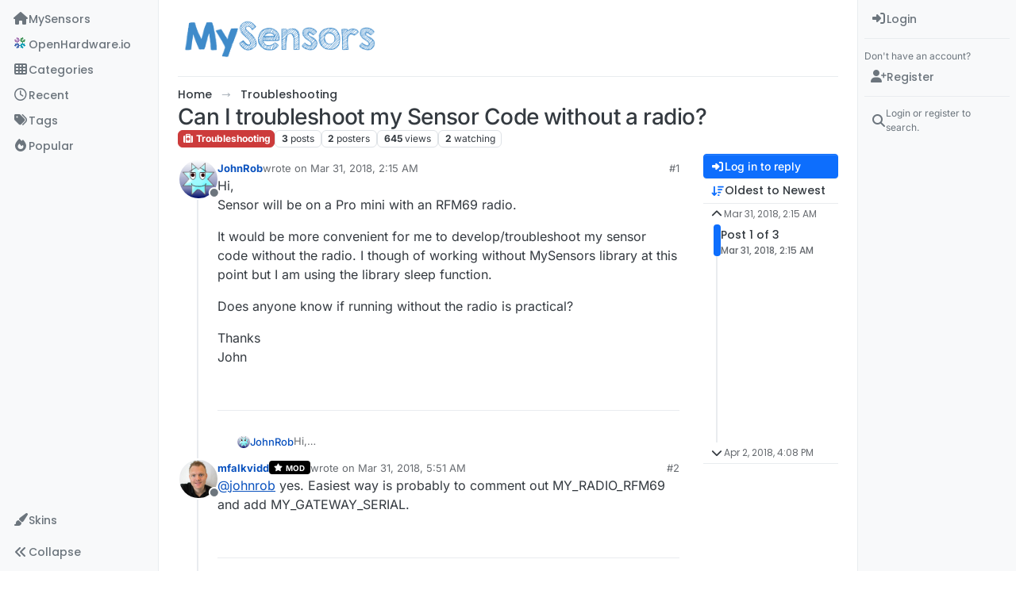

--- FILE ---
content_type: text/html; charset=utf-8
request_url: https://forum.mysensors.org/topic/9193/can-i-troubleshoot-my-sensor-code-without-a-radio/1?lang=en-US
body_size: 22641
content:
<!DOCTYPE html>
<html lang="en-US" data-dir="ltr" style="direction: ltr;">
<head>
<title>Can I troubleshoot my Sensor Code without a radio? | MySensors Forum</title>
<meta name="viewport" content="width&#x3D;device-width, initial-scale&#x3D;1.0" />
	<meta name="content-type" content="text/html; charset=UTF-8" />
	<meta name="apple-mobile-web-app-capable" content="yes" />
	<meta name="mobile-web-app-capable" content="yes" />
	<meta property="og:site_name" content="MySensors Forum" />
	<meta name="msapplication-badge" content="frequency=30; polling-uri=https://forum.mysensors.org/sitemap.xml" />
	<meta name="theme-color" content="#ffffff" />
	<meta name="keywords" content="Arduino, MySensors, NRF24L01, RFM69, ESP8266, Open Hardware, Wireless sensors, DIY, Do-it-yourself, Home automation, HA, Internet of things, IOT, Mesh network." />
	<meta name="msapplication-square150x150logo" content="/uploads/system/site-logo.png" />
	<meta name="title" content="Can I troubleshoot my Sensor Code without a radio?" />
	<meta property="og:title" content="Can I troubleshoot my Sensor Code without a radio?" />
	<meta property="og:type" content="article" />
	<meta property="article:published_time" content="2018-03-31T02:15:56.974Z" />
	<meta property="article:modified_time" content="2018-04-02T16:08:27.123Z" />
	<meta property="article:section" content="Troubleshooting" />
	<meta name="description" content="Hi, Sensor will be on a Pro mini with an RFM69 radio. It would be more convenient for me to develop/troubleshoot my sensor code without the radio.  I though ..." />
	<meta property="og:description" content="Hi, Sensor will be on a Pro mini with an RFM69 radio. It would be more convenient for me to develop/troubleshoot my sensor code without the radio.  I though ..." />
	<meta property="og:image" content="https://forum.mysensors.org/assets/uploads/profile/uid-7183/7183-profileavatar.png" />
	<meta property="og:image:url" content="https://forum.mysensors.org/assets/uploads/profile/uid-7183/7183-profileavatar.png" />
	<meta property="og:image" content="https://forum.mysensors.org/uploads/system/site-logo.png" />
	<meta property="og:image:url" content="https://forum.mysensors.org/uploads/system/site-logo.png" />
	<meta property="og:image:width" content="undefined" />
	<meta property="og:image:height" content="undefined" />
	<meta property="og:url" content="https://forum.mysensors.org/topic/9193/can-i-troubleshoot-my-sensor-code-without-a-radio/1?lang&#x3D;en-US" />
	
<link rel="stylesheet" type="text/css" href="/assets/client.css?v=48afb060593" />
<link rel="icon" type="image/x-icon" href="/assets/uploads/system/favicon.ico?v&#x3D;48afb060593" />
	<link rel="manifest" href="/manifest.webmanifest" crossorigin="use-credentials" />
	<link rel="search" type="application/opensearchdescription+xml" title="MySensors Forum" href="/osd.xml" />
	<link rel="apple-touch-icon" href="/assets/images/touch/512.png" />
	<link rel="icon" sizes="36x36" href="/assets/images/touch/36.png" />
	<link rel="icon" sizes="48x48" href="/assets/images/touch/48.png" />
	<link rel="icon" sizes="72x72" href="/assets/images/touch/72.png" />
	<link rel="icon" sizes="96x96" href="/assets/images/touch/96.png" />
	<link rel="icon" sizes="144x144" href="/assets/images/touch/144.png" />
	<link rel="icon" sizes="192x192" href="/assets/images/touch/192.png" />
	<link rel="icon" sizes="512x512" href="/assets/images/touch/512.png" />
	<link rel="prefetch" href="/assets/src/modules/composer.js?v&#x3D;48afb060593" />
	<link rel="prefetch" href="/assets/src/modules/composer/uploads.js?v&#x3D;48afb060593" />
	<link rel="prefetch" href="/assets/src/modules/composer/drafts.js?v&#x3D;48afb060593" />
	<link rel="prefetch" href="/assets/src/modules/composer/tags.js?v&#x3D;48afb060593" />
	<link rel="prefetch" href="/assets/src/modules/composer/categoryList.js?v&#x3D;48afb060593" />
	<link rel="prefetch" href="/assets/src/modules/composer/resize.js?v&#x3D;48afb060593" />
	<link rel="prefetch" href="/assets/src/modules/composer/autocomplete.js?v&#x3D;48afb060593" />
	<link rel="prefetch" href="/assets/templates/composer.tpl?v&#x3D;48afb060593" />
	<link rel="prefetch" href="/assets/language/en-GB/topic.json?v&#x3D;48afb060593" />
	<link rel="prefetch" href="/assets/language/en-GB/modules.json?v&#x3D;48afb060593" />
	<link rel="prefetch" href="/assets/language/en-GB/tags.json?v&#x3D;48afb060593" />
	<link rel="prefetch stylesheet" href="/assets/plugins/nodebb-plugin-markdown/styles/default.css" />
	<link rel="prefetch" href="/assets/language/en-GB/markdown.json?v&#x3D;48afb060593" />
	<link rel="stylesheet" href="https://forum.mysensors.org/assets/plugins/nodebb-plugin-emoji/emoji/styles.css?v&#x3D;48afb060593" />
	<link rel="canonical" href="https://forum.mysensors.org/topic/9193/can-i-troubleshoot-my-sensor-code-without-a-radio" />
	<link rel="alternate" type="application/rss+xml" href="/topic/9193.rss" />
	<link rel="up" href="https://forum.mysensors.org/category/5/troubleshooting" />
	<link rel="author" href="https://forum.mysensors.org/user/johnrob" />
	
<script>
var config = JSON.parse('{"relative_path":"","upload_url":"/assets/uploads","asset_base_url":"/assets","assetBaseUrl":"/assets","siteTitle":"MySensors Forum","browserTitle":"MySensors Forum","description":"MySensors open home automation software and hardware","keywords":"Arduino, MySensors, NRF24L01, RFM69, ESP8266, Open Hardware, Wireless sensors, DIY, Do-it-yourself, Home automation, HA, Internet of things, IOT, Mesh network.","brand:logo":"&#x2F;uploads&#x2F;system&#x2F;site-logo.png","titleLayout":"&#123;pageTitle&#125; | &#123;browserTitle&#125;","showSiteTitle":false,"maintenanceMode":false,"postQueue":1,"minimumTitleLength":3,"maximumTitleLength":255,"minimumPostLength":8,"maximumPostLength":32767,"minimumTagsPerTopic":0,"maximumTagsPerTopic":30,"minimumTagLength":3,"maximumTagLength":30,"undoTimeout":0,"useOutgoingLinksPage":false,"allowGuestHandles":false,"allowTopicsThumbnail":false,"usePagination":false,"disableChat":false,"disableChatMessageEditing":false,"maximumChatMessageLength":10000,"socketioTransports":["polling","websocket"],"socketioOrigins":"https://forum.mysensors.org:*","websocketAddress":"","maxReconnectionAttempts":5,"reconnectionDelay":200,"topicsPerPage":200,"postsPerPage":100,"maximumFileSize":6048,"theme:id":"nodebb-theme-harmony","theme:src":"","defaultLang":"en-GB","userLang":"en-US","loggedIn":false,"uid":-1,"cache-buster":"v=48afb060593","topicPostSort":"oldest_to_newest","categoryTopicSort":"recently_replied","csrf_token":false,"searchEnabled":true,"searchDefaultInQuick":"titles","bootswatchSkin":"","composer:showHelpTab":true,"enablePostHistory":true,"timeagoCutoff":30,"timeagoCodes":["af","am","ar","az-short","az","be","bg","bs","ca","cs","cy","da","de-short","de","dv","el","en-short","en","es-short","es","et","eu","fa-short","fa","fi","fr-short","fr","gl","he","hr","hu","hy","id","is","it-short","it","ja","jv","ko","ky","lt","lv","mk","nl","no","pl","pt-br-short","pt-br","pt-short","pt","ro","rs","ru","rw","si","sk","sl","sq","sr","sv","th","tr-short","tr","uk","ur","uz","vi","zh-CN","zh-TW"],"cookies":{"enabled":false,"message":"[[global:cookies.message]]","dismiss":"[[global:cookies.accept]]","link":"[[global:cookies.learn-more]]","link_url":"https:&#x2F;&#x2F;www.cookiesandyou.com"},"thumbs":{"size":512},"emailPrompt":1,"useragent":{"isSafari":false},"fontawesome":{"pro":false,"styles":["solid","brands","regular"],"version":"6.7.2"},"activitypub":{"probe":0},"acpLang":"en-US","topicSearchEnabled":false,"disableCustomUserSkins":false,"defaultBootswatchSkin":"","theme":{"enableQuickReply":true,"enableBreadcrumbs":true,"centerHeaderElements":false,"mobileTopicTeasers":false,"stickyToolbar":true,"topicSidebarTools":true,"topMobilebar":false,"autohideBottombar":true,"openSidebars":true,"chatModals":true},"openDraftsOnPageLoad":false,"composer-default":{},"markdown":{"highlight":1,"hljsLanguages":["common"],"theme":"default.css","defaultHighlightLanguage":"","externalMark":false},"emojiCustomFirst":false,"spam-be-gone":{},"2factor":{"hasKey":false},"sso-google":{"style":"light"},"google-analytics":{"id":"UA-48655524-1","displayFeatures":"on"},"recentCards":{"title":"Recent Topics","opacity":"1.0","enableCarousel":1,"enableCarouselPagination":0,"minSlides":1,"maxSlides":4}}');
var app = {
user: JSON.parse('{"uid":-1,"username":"Guest","displayname":"Guest","userslug":"","fullname":"Guest","email":"","icon:text":"?","icon:bgColor":"#aaa","groupTitle":"","groupTitleArray":[],"status":"offline","reputation":0,"email:confirmed":false,"unreadData":{"":{},"new":{},"watched":{},"unreplied":{}},"isAdmin":false,"isGlobalMod":false,"isMod":false,"privileges":{"chat":false,"chat:privileged":false,"upload:post:image":false,"upload:post:file":false,"signature":false,"invite":false,"group:create":false,"search:content":false,"search:users":false,"search:tags":false,"view:users":true,"view:tags":true,"view:groups":true,"local:login":false,"ban":false,"mute":false,"view:users:info":false},"blocks":[],"timeagoCode":"en","offline":true,"lastRoomId":null,"isEmailConfirmSent":false}')
};
document.documentElement.style.setProperty('--panel-offset', `0px`);
</script>


<style>@charset "UTF-8";
/*
.posts> li:nth-child(2) {
    display:inline-block;
}
*/
.stats-votes {
  display: none;
}

.categories h2.title .description, .category h2.title .description, .subcategory h2.title .description {
  line-height: 1.2;
}

.categories > li .category-children .fa-stack {
  display: none;
}

.pagination-block {
  padding-left: 30px;
}

#main-nav {
  float: right;
}

#content {
  padding-left: 5%;
  padding-right: 5%;
  margin-top: 10px;
}

.markdown-highlight {
  display: block;
  width: 70%;
}

#header-menu {
  background-color: #fff;
  -webkit-box-shadow: 0 -2px 38px rgba(0, 0, 0, 0.5);
  box-shadow: 0 -2px 38px rgba(0, 0, 0, 0.5);
}

@media (min-width: 768px) {
  #header-menu {
    padding-top: 42px;
  }
  #content {
    margin-top: 10px;
  }
}
@media (max-width: 767px) {
  #header-menu .navbar-header a {
    display: block !important;
  }
}
#header-menu .navbar-header a {
  display: none;
}

@font-face {
  font-family: "Roboto Condensed";
  src: url("/vendor/fonts/RobotoCondensed-Regular-webfont.eot");
  src: url("/vendor/fonts/RobotoCondensed-Regular-webfont.eot?#iefix") format("embedded-opentype"), url("/vendor/fonts/RobotoCondensed-Regular-webfont.woff") format("woff"), url("/vendor/fonts/RobotoCondensed-Regular-webfont.ttf") format("truetype"), url("/vendor/fonts/RobotoCondensed-Regular-webfont.svg#roboto_condensedregular") format("svg");
  font-weight: normal;
  font-style: normal;
}
#mysensorsHeader .navbar-nav > li > a {
  font-size: 18px;
  padding-top: 16px;
  padding-left: 16px;
  padding-right: 0px;
  padding-bottom: 0px !important;
  font-family: Roboto Condensed, Helvetica, Arial, sans-serif;
}

#mysensorsHeader ul {
  float: right;
  padding-right: 19px;
}

.navbar-site-brand {
  background: url(https://www.mysensors.org/images/MySensorsLogo.png) no-repeat;
  background-size: 118px 41px;
  background-position: 6px 5px;
  height: 51px;
  padding-left: 126px;
}

.navbar-toggle {
  position: relative;
  float: right;
  margin-right: 15px;
  margin-top: 5px;
  margin-bottom: 2px;
  background-color: transparent;
  background-image: none;
  border: none;
}

.navbar-default .navbar-nav > li > a {
  color: #888;
}

.navbar-default li.active > a {
  color: #000 !important;
  background-color: #fff !important;
}

.container {
  width: 100% !important;
}

/*    old    */
.navbar-default {
  border: 0px !important;
}

.fa-navicon:before {
  content: "    " !important;
  width: 14px;
  height: 14px;
  background-size: 14px 14px;
  background-repeat: no-repeat;
  background-image: url(https://www.openhardware.io/images/logo.png);
}

.fa-navicon2:before {
  content: "    " !important;
  width: 14px;
  height: 14px;
  background-size: 14px 14px;
  background-repeat: no-repeat;
  background-image: url(https://www.openhardware.io/images/logo.png);
}

.copyright {
  padding-top: 20px;
  padding-bottom: 20px;
  font-size: 14px;
  margin-right: auto;
  margin-left: auto;
  padding-left: 15px;
  padding-right: 15px;
  width: 100%;
  text-align: center;
}

.header .forum-logo {
  float: left;
  width: 150px;
  margin-top: 11px;
  margin-left: 4px;
}

.popular-tags > .inline-block {
  width: 100%;
  margin-top: -8px;
}
.popular-tags > .inline-block:first-child {
  margin-top: 0;
}
.popular-tags > .inline-block:last-child {
  margin-bottom: -5px;
}

.popular-tags .tag-topic-count {
  float: left;
  width: 20%;
  margin-top: 0px;
  background-color: #cbebf7;
  color: #777;
  padding: 4px 4px 5px 4px;
  border: 0;
  text-align: center;
}

.popular-tags .tag-item {
  float: left;
  width: 80%;
  background-color: #4fc3f7;
  color: white;
  font-weight: 500;
  padding-left: 10px;
  position: relative;
  padding: 5px 5px 4px 10px;
}

.popular-tags-bar {
  background-color: rgba(0, 0, 0, 0.07);
  width: 0px;
  height: 32px;
  position: absolute;
  top: 0px;
  left: 0px;
  -webkit-transition: width 750ms ease-out;
  -moz-transition: width 750ms ease-out;
  -ms-transition: width 750ms ease-out;
  -o-transition: width 750ms ease-out;
  transition: width 750ms ease-out;
}

/* Added by mfalkvidd to make moderation on phone easier (my fingers are too fat) */
div.post-queue button.btn {
  font-size: 60px;
  margin: 24px;
}

/* Added by mfalkvidd to make moderation on phone easier (some posts are displayed on a single line) */
div.post-queue td.post-content p {
  overflow-wrap: break-word;
}</style>

</head>
<body class="page-topic page-topic-9193 page-topic-can-i-troubleshoot-my-sensor-code-without-a-radio template-topic page-topic-category-5 page-topic-category-troubleshooting parent-category-5 page-status-200 theme-harmony user-guest skin-noskin">
<a class="visually-hidden-focusable position-absolute top-0 start-0 p-3 m-3 bg-body" style="z-index: 1021;" href="#content">Skip to content</a>

<div class="layout-container d-flex justify-content-between pb-4 pb-md-0">
<nav component="sidebar/left" class="open text-dark bg-light sidebar sidebar-left start-0 border-end vh-100 d-none d-lg-flex flex-column justify-content-between sticky-top">
<ul id="main-nav" class="list-unstyled d-flex flex-column w-100 gap-2 mt-2 overflow-y-auto">


<li class="nav-item mx-2 navicon2" title="MySensors main site">
<a class="nav-link navigation-link d-flex gap-2 justify-content-between align-items-center "  href="https:&#x2F;&#x2F;www.mysensors.org"  aria-label="MySensors">
<span class="d-flex gap-2 align-items-center text-nowrap truncate-open">
<span class="position-relative">

<i class="fa fa-fw fa-house fa-solid" data-content=""></i>
<span component="navigation/count" class="visible-closed position-absolute top-0 start-100 translate-middle badge rounded-1 bg-primary hidden"></span>

</span>
<span class="nav-text small visible-open fw-semibold text-truncate">MySensors</span>
</span>
<span component="navigation/count" class="visible-open badge rounded-1 bg-primary hidden"></span>
</a>

</li>



<li class="nav-item mx-2 " title="OpenHardware.io">
<a class="nav-link navigation-link d-flex gap-2 justify-content-between align-items-center "  href="https:&#x2F;&#x2F;www.openhardware.io"  target="_blank" aria-label="OpenHardware.io">
<span class="d-flex gap-2 align-items-center text-nowrap truncate-open">
<span class="position-relative">

<i class="fa fa-fw fa-navicon" data-content=""></i>
<span component="navigation/count" class="visible-closed position-absolute top-0 start-100 translate-middle badge rounded-1 bg-primary hidden"></span>

</span>
<span class="nav-text small visible-open fw-semibold text-truncate">OpenHardware.io</span>
</span>
<span component="navigation/count" class="visible-open badge rounded-1 bg-primary hidden"></span>
</a>

</li>



<li class="nav-item mx-2 " title="Categories">
<a class="nav-link navigation-link d-flex gap-2 justify-content-between align-items-center "  href="&#x2F;categories" id="categories" aria-label="Categories">
<span class="d-flex gap-2 align-items-center text-nowrap truncate-open">
<span class="position-relative">

<i class="fa fa-fw fa-th" data-content=""></i>
<span component="navigation/count" class="visible-closed position-absolute top-0 start-100 translate-middle badge rounded-1 bg-primary hidden"></span>

</span>
<span class="nav-text small visible-open fw-semibold text-truncate">Categories</span>
</span>
<span component="navigation/count" class="visible-open badge rounded-1 bg-primary hidden"></span>
</a>

</li>



<li class="nav-item mx-2 " title="Recent">
<a class="nav-link navigation-link d-flex gap-2 justify-content-between align-items-center "  href="&#x2F;recent"  aria-label="Recent">
<span class="d-flex gap-2 align-items-center text-nowrap truncate-open">
<span class="position-relative">

<i class="fa fa-fw fa-clock-o" data-content=""></i>
<span component="navigation/count" class="visible-closed position-absolute top-0 start-100 translate-middle badge rounded-1 bg-primary hidden"></span>

</span>
<span class="nav-text small visible-open fw-semibold text-truncate">Recent</span>
</span>
<span component="navigation/count" class="visible-open badge rounded-1 bg-primary hidden"></span>
</a>

</li>



<li class="nav-item mx-2 " title="Tags">
<a class="nav-link navigation-link d-flex gap-2 justify-content-between align-items-center "  href="&#x2F;tags"  aria-label="Tags">
<span class="d-flex gap-2 align-items-center text-nowrap truncate-open">
<span class="position-relative">

<i class="fa fa-fw fa-tags" data-content=""></i>
<span component="navigation/count" class="visible-closed position-absolute top-0 start-100 translate-middle badge rounded-1 bg-primary hidden"></span>

</span>
<span class="nav-text small visible-open fw-semibold text-truncate">Tags</span>
</span>
<span component="navigation/count" class="visible-open badge rounded-1 bg-primary hidden"></span>
</a>

</li>



<li class="nav-item mx-2 " title="Popular">
<a class="nav-link navigation-link d-flex gap-2 justify-content-between align-items-center "  href="&#x2F;popular"  aria-label="Popular">
<span class="d-flex gap-2 align-items-center text-nowrap truncate-open">
<span class="position-relative">

<i class="fa fa-fw fa-fire" data-content=""></i>
<span component="navigation/count" class="visible-closed position-absolute top-0 start-100 translate-middle badge rounded-1 bg-primary hidden"></span>

</span>
<span class="nav-text small visible-open fw-semibold text-truncate">Popular</span>
</span>
<span component="navigation/count" class="visible-open badge rounded-1 bg-primary hidden"></span>
</a>

</li>


</ul>
<div class="sidebar-toggle-container align-self-start">

<div class="dropend m-2" component="skinSwitcher" title="Skins">
<a data-bs-toggle="dropdown" href="#" role="button" class="nav-link position-relative" aria-haspopup="true" aria-expanded="false" aria-label="Skins">
<span class="justify-content-between w-100">
<span class="d-flex gap-2 align-items-center text-nowrap truncate-open">
<span>
<i component="skinSwitcher/icon" class="fa fa-fw fa-paintbrush"></i>
</span>
<span class="nav-text small visible-open fw-semibold">Skins</span>
</span>
</span>
</a>
<ul class="dropdown-menu p-1 text-sm overflow-auto p-1" role="menu">
<div class="d-flex">
<div>
<li class="dropdown-header">Light</li>
<div class="d-grid" style="grid-template-columns: 1fr 1fr;">

<li>
<a href="#" class="dropdown-item rounded-1" data-value="brite" role="menuitem">Brite <i class="fa fa-fw fa-check  invisible "></i></a>
</li>

<li>
<a href="#" class="dropdown-item rounded-1" data-value="cerulean" role="menuitem">Cerulean <i class="fa fa-fw fa-check  invisible "></i></a>
</li>

<li>
<a href="#" class="dropdown-item rounded-1" data-value="cosmo" role="menuitem">Cosmo <i class="fa fa-fw fa-check  invisible "></i></a>
</li>

<li>
<a href="#" class="dropdown-item rounded-1" data-value="flatly" role="menuitem">Flatly <i class="fa fa-fw fa-check  invisible "></i></a>
</li>

<li>
<a href="#" class="dropdown-item rounded-1" data-value="journal" role="menuitem">Journal <i class="fa fa-fw fa-check  invisible "></i></a>
</li>

<li>
<a href="#" class="dropdown-item rounded-1" data-value="litera" role="menuitem">Litera <i class="fa fa-fw fa-check  invisible "></i></a>
</li>

<li>
<a href="#" class="dropdown-item rounded-1" data-value="lumen" role="menuitem">Lumen <i class="fa fa-fw fa-check  invisible "></i></a>
</li>

<li>
<a href="#" class="dropdown-item rounded-1" data-value="lux" role="menuitem">Lux <i class="fa fa-fw fa-check  invisible "></i></a>
</li>

<li>
<a href="#" class="dropdown-item rounded-1" data-value="materia" role="menuitem">Materia <i class="fa fa-fw fa-check  invisible "></i></a>
</li>

<li>
<a href="#" class="dropdown-item rounded-1" data-value="minty" role="menuitem">Minty <i class="fa fa-fw fa-check  invisible "></i></a>
</li>

<li>
<a href="#" class="dropdown-item rounded-1" data-value="morph" role="menuitem">Morph <i class="fa fa-fw fa-check  invisible "></i></a>
</li>

<li>
<a href="#" class="dropdown-item rounded-1" data-value="pulse" role="menuitem">Pulse <i class="fa fa-fw fa-check  invisible "></i></a>
</li>

<li>
<a href="#" class="dropdown-item rounded-1" data-value="sandstone" role="menuitem">Sandstone <i class="fa fa-fw fa-check  invisible "></i></a>
</li>

<li>
<a href="#" class="dropdown-item rounded-1" data-value="simplex" role="menuitem">Simplex <i class="fa fa-fw fa-check  invisible "></i></a>
</li>

<li>
<a href="#" class="dropdown-item rounded-1" data-value="sketchy" role="menuitem">Sketchy <i class="fa fa-fw fa-check  invisible "></i></a>
</li>

<li>
<a href="#" class="dropdown-item rounded-1" data-value="spacelab" role="menuitem">Spacelab <i class="fa fa-fw fa-check  invisible "></i></a>
</li>

<li>
<a href="#" class="dropdown-item rounded-1" data-value="united" role="menuitem">United <i class="fa fa-fw fa-check  invisible "></i></a>
</li>

<li>
<a href="#" class="dropdown-item rounded-1" data-value="yeti" role="menuitem">Yeti <i class="fa fa-fw fa-check  invisible "></i></a>
</li>

<li>
<a href="#" class="dropdown-item rounded-1" data-value="zephyr" role="menuitem">Zephyr <i class="fa fa-fw fa-check  invisible "></i></a>
</li>

</div>
</div>
<div>
<li class="dropdown-header">Dark</li>

<li>
<a href="#" class="dropdown-item rounded-1" data-value="cyborg" role="menuitem">Cyborg <i class="fa fa-fw fa-check  invisible "></i></a>
</li>

<li>
<a href="#" class="dropdown-item rounded-1" data-value="darkly" role="menuitem">Darkly <i class="fa fa-fw fa-check  invisible "></i></a>
</li>

<li>
<a href="#" class="dropdown-item rounded-1" data-value="quartz" role="menuitem">Quartz <i class="fa fa-fw fa-check  invisible "></i></a>
</li>

<li>
<a href="#" class="dropdown-item rounded-1" data-value="slate" role="menuitem">Slate <i class="fa fa-fw fa-check  invisible "></i></a>
</li>

<li>
<a href="#" class="dropdown-item rounded-1" data-value="solar" role="menuitem">Solar <i class="fa fa-fw fa-check  invisible "></i></a>
</li>

<li>
<a href="#" class="dropdown-item rounded-1" data-value="superhero" role="menuitem">Superhero <i class="fa fa-fw fa-check  invisible "></i></a>
</li>

<li>
<a href="#" class="dropdown-item rounded-1" data-value="vapor" role="menuitem">Vapor <i class="fa fa-fw fa-check  invisible "></i></a>
</li>

</div>
</div>
<hr class="my-1"/>
<div class="d-grid" style="grid-template-columns: 1fr 1fr;">

<li>
<a href="#" class="dropdown-item rounded-1" data-value="" role="menuitem">Default (No Skin) <i class="fa fa-fw fa-check "></i></a>
</li>

<li>
<a href="#" class="dropdown-item rounded-1" data-value="noskin" role="menuitem">No Skin <i class="fa fa-fw fa-check  invisible "></i></a>
</li>


</div>
</ul>
</div>

<div class="sidebar-toggle m-2 d-none d-lg-block">
<a href="#" role="button" component="sidebar/toggle" class="nav-link d-flex gap-2 align-items-center p-2 pointer w-100 text-nowrap" title="Expand" aria-label="Sidebar Toggle">
<i class="fa fa-fw fa-angles-right"></i>
<i class="fa fa-fw fa-angles-left"></i>
<span class="nav-text visible-open fw-semibold small lh-1">Collapse</span>
</a>
</div>
</div>
</nav>
<main id="panel" class="d-flex flex-column gap-3 flex-grow-1 mt-3" style="min-width: 0;">

<div class="container-lg px-md-4 brand-container">
<div class="col-12 d-flex border-bottom pb-3 ">

<div component="brand/wrapper" class="d-flex align-items-center gap-3 p-2 rounded-1 align-content-stretch ">

<a component="brand/anchor" href="https://www.mysensors.org" title="Brand Logo">
<img component="brand/logo" alt="Brand Logo" class="" src="/uploads/system/site-logo.png?v=48afb060593" />
</a>


</div>


</div>
</div>

<div class="container-lg px-md-4 d-flex flex-column gap-3 h-100 mb-5 mb-lg-0" id="content">
<noscript>
<div class="alert alert-danger">
<p>
Your browser does not seem to support JavaScript. As a result, your viewing experience will be diminished, and you have been placed in <strong>read-only mode</strong>.
</p>
<p>
Please download a browser that supports JavaScript, or enable it if it's disabled (i.e. NoScript).
</p>
</div>
</noscript>
<script type="application/ld+json">{
"@context": "https://schema.org",
"@type": "BreadcrumbList",
"itemListElement": [{
"@type": "ListItem",
"position": 1,
"name": "MySensors Forum",
"item": "https://forum.mysensors.org"
}
,{
"@type": "ListItem",
"position": 2,
"name": "Troubleshooting"
,"item": "https://forum.mysensors.org/category/5/troubleshooting"
},{
"@type": "ListItem",
"position": 3,
"name": "Can I troubleshoot my Sensor Code without a radio?"

}
]}</script>


<ol class="breadcrumb mb-0 " itemscope="itemscope" itemprop="breadcrumb" itemtype="http://schema.org/BreadcrumbList">

<li itemscope="itemscope" itemprop="itemListElement" itemtype="http://schema.org/ListItem" class="breadcrumb-item ">
<meta itemprop="position" content="1" />
<a href="https://forum.mysensors.org" itemprop="item">
<span class="fw-semibold" itemprop="name">Home</span>
</a>
</li>

<li itemscope="itemscope" itemprop="itemListElement" itemtype="http://schema.org/ListItem" class="breadcrumb-item ">
<meta itemprop="position" content="2" />
<a href="https://forum.mysensors.org/category/5/troubleshooting" itemprop="item">
<span class="fw-semibold" itemprop="name">Troubleshooting</span>
</a>
</li>

<li component="breadcrumb/current" itemscope="itemscope" itemprop="itemListElement" itemtype="http://schema.org/ListItem" class="breadcrumb-item active">
<meta itemprop="position" content="3" />

<span class="fw-semibold" itemprop="name">Can I troubleshoot my Sensor Code without a radio?</span>

</li>

</ol>



<div class="flex-fill" itemid="/topic/9193/can-i-troubleshoot-my-sensor-code-without-a-radio/1" itemscope itemtype="https://schema.org/DiscussionForumPosting">
<meta itemprop="headline" content="Can I troubleshoot my Sensor Code without a radio?">
<meta itemprop="text" content="Can I troubleshoot my Sensor Code without a radio?">
<meta itemprop="url" content="/topic/9193/can-i-troubleshoot-my-sensor-code-without-a-radio/1">
<meta itemprop="datePublished" content="2018-03-31T02:15:56.974Z">
<meta itemprop="dateModified" content="2018-04-02T16:08:27.123Z">
<div itemprop="author" itemscope itemtype="https://schema.org/Person">
<meta itemprop="name" content="JohnRob">
<meta itemprop="url" content="/user/johnrob">
</div>
<div class="d-flex flex-column gap-3">
<div class="d-flex gap-2 flex-wrap">
<div class="d-flex flex-column gap-3 flex-1">
<h1 component="post/header" class="tracking-tight fw-semibold fs-3 mb-0 text-break ">
<span class="topic-title" component="topic/title">Can I troubleshoot my Sensor Code without a radio?</span>
</h1>
<div class="topic-info d-flex gap-2 align-items-center flex-wrap ">
<span component="topic/labels" class="d-flex gap-2 hidden">
<span component="topic/scheduled" class="badge badge border border-gray-300 text-body hidden">
<i class="fa fa-clock-o"></i> Scheduled
</span>
<span component="topic/pinned" class="badge badge border border-gray-300 text-body hidden">
<i class="fa fa-thumb-tack"></i> Pinned
</span>
<span component="topic/locked" class="badge badge border border-gray-300 text-body hidden">
<i class="fa fa-lock"></i> Locked
</span>
<a component="topic/moved" href="/category/" class="badge badge border border-gray-300 text-body text-decoration-none hidden">
<i class="fa fa-arrow-circle-right"></i> Moved
</a>

</span>
<a href="/category/5/troubleshooting" class="badge px-1 text-truncate text-decoration-none border" style="color: #ffffff;background-color: #cc3b3b;border-color: #cc3b3b!important; max-width: 70vw;">
			<i class="fa fa-fw fa-medkit"></i>
			Troubleshooting
		</a>
<div data-tid="9193" component="topic/tags" class="lh-1 tags tag-list d-flex flex-wrap hidden-xs hidden-empty gap-2"></div>
<div class="d-flex gap-2"><span class="badge text-body border border-gray-300 stats text-xs">
<i class="fa-regular fa-fw fa-message visible-xs-inline" title="Posts"></i>
<span component="topic/post-count" title="3" class="fw-bold">3</span>
<span class="hidden-xs text-lowercase fw-normal">Posts</span>
</span>
<span class="badge text-body border border-gray-300 stats text-xs">
<i class="fa fa-fw fa-user visible-xs-inline" title="Posters"></i>
<span title="2" class="fw-bold">2</span>
<span class="hidden-xs text-lowercase fw-normal">Posters</span>
</span>
<span class="badge text-body border border-gray-300 stats text-xs">
<i class="fa fa-fw fa-eye visible-xs-inline" title="Views"></i>
<span class="fw-bold" title="645">645</span>
<span class="hidden-xs text-lowercase fw-normal">Views</span>
</span>

<span class="badge text-body border border-gray-300 stats text-xs">
<i class="fa fa-fw fa-bell-o visible-xs-inline" title="Watching"></i>
<span class="fw-bold" title="645">2</span>
<span class="hidden-xs text-lowercase fw-normal">Watching</span>
</span>
</div>
</div>
</div>
<div class="d-flex flex-wrap gap-2 align-items-start mt-2 hidden-empty" component="topic/thumb/list"></div>
</div>
<div class="row mb-4 mb-lg-0">
<div class="topic col-lg-12">
<div class="sticky-tools d-block d-lg-none" style="top: 0;">
<nav class="d-flex flex-nowrap my-2 p-0 border-0 rounded topic-main-buttons">
<div class="d-flex flex-row p-2 text-bg-light border rounded w-100 align-items-center">
<div class="d-flex me-auto mb-0 gap-2 align-items-center flex-wrap">


<div class="btn-group bottom-sheet" component="thread/sort">
<button class="btn btn-ghost btn-sm ff-secondary d-flex gap-2 align-items-center dropdown-toggle text-truncate" data-bs-toggle="dropdown" aria-haspopup="true" aria-expanded="false" aria-label="Post sort option, Oldest to Newest">
<i class="fa fa-fw fa-arrow-down-wide-short text-primary"></i>
<span class="d-none d-md-inline fw-semibold text-truncate text-nowrap">Oldest to Newest</span>
</button>
<ul class="dropdown-menu p-1 text-sm" role="menu">
<li>
<a class="dropdown-item rounded-1 d-flex align-items-center gap-2" href="#" class="oldest_to_newest" data-sort="oldest_to_newest" role="menuitem">
<span class="flex-grow-1">Oldest to Newest</span>
<i class="flex-shrink-0 fa fa-fw text-secondary"></i>
</a>
</li>
<li>
<a class="dropdown-item rounded-1 d-flex align-items-center gap-2" href="#" class="newest_to_oldest" data-sort="newest_to_oldest" role="menuitem">
<span class="flex-grow-1">Newest to Oldest</span>
<i class="flex-shrink-0 fa fa-fw text-secondary"></i>
</a>
</li>
<li>
<a class="dropdown-item rounded-1 d-flex align-items-center gap-2" href="#" class="most_votes" data-sort="most_votes" role="menuitem">
<span class="flex-grow-1">Most Votes</span>
<i class="flex-shrink-0 fa fa-fw text-secondary"></i>
</a>
</li>
</ul>
</div>


<a class="btn btn-ghost btn-sm d-none d-lg-flex align-items-center align-self-stretch" target="_blank" href="/topic/9193.rss" title="RSS Feed"><i class="fa fa-rss text-primary"></i></a>

</div>
<div component="topic/reply/container" class="btn-group hidden">
<a href="/compose?tid=9193" class="d-flex  gap-2 align-items-center btn btn-sm btn-primary fw-semibold" component="topic/reply" data-ajaxify="false" role="button"><i class="fa fa-fw fa-reply "></i><span class="d-none d-md-block text-truncate text-nowrap">Reply</span></a>
<button type="button" class="btn btn-sm btn-primary dropdown-toggle flex-0" data-bs-toggle="dropdown" aria-haspopup="true" aria-expanded="false" aria-label="Reply options">
<span class="caret"></span>
</button>
<ul class="dropdown-menu dropdown-menu-end p-1 text-sm" role="menu">
<li><a class="dropdown-item rounded-1" href="#" component="topic/reply-as-topic" role="menuitem">Reply as topic</a></li>
</ul>
</div>


<a component="topic/reply/guest" href="/login" class="d-flex gap-2 align-items-center fw-semibold btn btn-sm btn-primary"><i class="fa fa-fw fa-sign-in "></i><span>Log in to reply</span></a>


</div>
</nav>
</div>



<div component="topic/deleted/message" class="alert alert-warning d-flex justify-content-between flex-wrap hidden">
<span>This topic has been deleted. Only users with topic management privileges can see it.</span>
<span>

</span>
</div>

<div class="d-flex gap-0 gap-lg-5">
<div class="posts-container" style="min-width: 0;">
<ul component="topic" class="posts timeline list-unstyled p-0 py-3" style="min-width: 0;" data-tid="9193" data-cid="5">

<li component="post" class="   topic-owner-post" data-index="0" data-pid="87872" data-uid="7183" data-timestamp="1522462556974" data-username="JohnRob" data-userslug="johnrob" itemprop="comment" itemtype="http://schema.org/Comment" itemscope>
<a component="post/anchor" data-index="0" id="1"></a>
<meta itemprop="datePublished" content="2018-03-31T02:15:56.974Z">



<div class="d-flex align-items-start gap-3 post-container-parent">
<div class="bg-body d-none d-sm-block rounded-circle" style="outline: 2px solid var(--bs-body-bg);">
<a class="d-inline-block position-relative text-decoration-none" href="/user/johnrob" aria-label="Profile page for user JohnRob">
<img title="JohnRob" data-uid="7183" class="avatar  avatar-rounded" alt="JohnRob" loading="lazy" component="user/picture" src="/assets/uploads/profile/uid-7183/7183-profileavatar.png" style="--avatar-size: 48px;" onError="this.remove()" itemprop="image" /><span title="JohnRob" data-uid="7183" class="avatar  avatar-rounded" component="user/picture" style="--avatar-size: 48px; background-color: #3f51b5">J</span>

<span component="user/status" class="position-absolute top-100 start-100 border border-white border-2 rounded-circle status offline"><span class="visually-hidden">Offline</span></span>

</a>
</div>
<div class="post-container d-flex gap-2 flex-grow-1 flex-column w-100" style="min-width:0;">
<div class="d-flex align-items-start justify-content-between gap-1 flex-nowrap w-100 post-header" itemprop="author" itemscope itemtype="https://schema.org/Person">
<div class="d-flex gap-1 flex-wrap align-items-center text-truncate">
<meta itemprop="name" content="JohnRob">
<meta itemprop="url" content="/user/johnrob">
<div class="d-flex flex-nowrap gap-1 align-items-center text-truncate">
<div class="bg-body d-sm-none">
<a class="d-inline-block position-relative text-decoration-none" href="/user/johnrob">
<img title="JohnRob" data-uid="7183" class="avatar  avatar-rounded" alt="JohnRob" loading="lazy" component="user/picture" src="/assets/uploads/profile/uid-7183/7183-profileavatar.png" style="--avatar-size: 20px;" onError="this.remove()" itemprop="image" /><span title="JohnRob" data-uid="7183" class="avatar  avatar-rounded" component="user/picture" style="--avatar-size: 20px; background-color: #3f51b5">J</span>

<span component="user/status" class="position-absolute top-100 start-100 border border-white border-2 rounded-circle status offline"><span class="visually-hidden">Offline</span></span>

</a>
</div>
<a class="fw-bold text-nowrap text-truncate" href="/user/johnrob" data-username="JohnRob" data-uid="7183">JohnRob</a>
</div>


<div class="d-flex gap-1 align-items-center">
<span class="text-muted">wrote on <a href="/post/87872" class="timeago text-muted" title="2018-03-31T02:15:56.974Z"></a></span>
<i component="post/edit-indicator" class="fa fa-edit text-muted edit-icon hidden" title="Edited Invalid Date"></i>
<span data-editor="" component="post/editor" class="visually-hidden">last edited by  <span class="timeago" title="Invalid Date"></span></span>
</div>

</div>
<div class="d-flex align-items-center gap-1 justify-content-end">
<span class="bookmarked opacity-0 text-primary"><i class="fa fa-bookmark-o"></i></span>
<a href="/post/87872" class="post-index text-muted d-none d-md-inline">#1</a>
</div>
</div>
<div class="content text-break" component="post/content" itemprop="text">
<p dir="auto">Hi,<br />
Sensor will be on a Pro mini with an RFM69 radio.</p>
<p dir="auto">It would be more convenient for me to develop/troubleshoot my sensor code without the radio.  I though of working without MySensors library at this point but I am using the library sleep function.</p>
<p dir="auto">Does anyone know if running without the radio is practical?</p>
<p dir="auto">Thanks<br />
John</p>

</div>
<div component="post/footer" class="post-footer border-bottom pb-2">

<div class="d-flex flex-wrap-reverse gap-2 justify-content-between">

<a component="post/reply-count" data-target-component="post/replies/container" href="#" class="d-flex gap-2 align-items-center btn btn-ghost ff-secondary border rounded-1 p-1 text-muted text-decoration-none text-xs hidden">
<span component="post/reply-count/avatars" class="d-flex gap-1 ">

<span><img title="mfalkvidd" data-uid="1417" class="avatar avatar-tooltip avatar-rounded" alt="mfalkvidd" loading="lazy" component="avatar/picture" src="https://www.gravatar.com/avatar/3f924397082e1dfdfd9d0ed6d22ff2a1?size=192&d=wavatar" style="--avatar-size: 20px;" onError="this.remove()" itemprop="image" /><span title="mfalkvidd" data-uid="1417" class="avatar avatar-tooltip avatar-rounded" component="avatar/icon" style="--avatar-size: 20px; background-color: #33691e">M</span></span>


</span>
<span class="ms-2 replies-count fw-semibold text-nowrap" component="post/reply-count/text" data-replies="1">1 Reply</span>
<span class="ms-2 replies-last hidden-xs fw-semibold">Last reply <span class="timeago" title="2018-03-31T05:51:47.953Z"></span></span>
<i class="fa fa-fw fa-chevron-down" component="post/replies/open"></i>
</a>

<div component="post/actions" class="d-flex flex-grow-1 align-items-center justify-content-end gap-1 post-tools">
<!-- This partial intentionally left blank; overwritten by nodebb-plugin-reactions -->
<a component="post/reply" href="#" class="btn btn-ghost btn-sm hidden" title="Reply"><i class="fa fa-fw fa-reply text-primary"></i></a>
<a component="post/quote" href="#" class="btn btn-ghost btn-sm hidden" title="Quote"><i class="fa fa-fw fa-quote-right text-primary"></i></a>


<div class="d-flex votes align-items-center">
<a component="post/upvote" href="#" class="btn btn-ghost btn-sm" title="Upvote post">
<i class="fa fa-fw fa-chevron-up text-primary"></i>
</a>
<meta itemprop="upvoteCount" content="0">
<meta itemprop="downvoteCount" content="0">
<a href="#" class="px-2 mx-1 btn btn-ghost btn-sm" component="post/vote-count" data-votes="0" title="Voters">0</a>

</div>

<span component="post/tools" class="dropdown bottom-sheet ">
<a class="btn btn-ghost btn-sm ff-secondary dropdown-toggle" href="#" data-bs-toggle="dropdown" aria-haspopup="true" aria-expanded="false" aria-label="Post tools"><i class="fa fa-fw fa-ellipsis-v text-primary"></i></a>
<ul class="dropdown-menu dropdown-menu-end p-1 text-sm" role="menu"></ul>
</span>
</div>
</div>
<div component="post/replies/container" class="my-2 col-11 border rounded-1 p-3 hidden-empty"></div>
</div>
</div>
</div>

</li>




<li component="post" class="pt-4   " data-index="1" data-pid="87874" data-uid="1417" data-timestamp="1522475507953" data-username="mfalkvidd" data-userslug="mfalkvidd" itemprop="comment" itemtype="http://schema.org/Comment" itemscope>
<a component="post/anchor" data-index="1" id="2"></a>
<meta itemprop="datePublished" content="2018-03-31T05:51:47.953Z">



<div component="post/parent" data-collapsed="true" data-parent-pid="87872" data-uid="7183" class="btn btn-ghost btn-sm d-flex gap-2 text-start flex-row mb-2" style="font-size: 13px;">
<div class="d-flex gap-2 text-nowrap">
<div class="d-flex flex-nowrap gap-1 align-items-center">
<a href="/user/johnrob" class="text-decoration-none lh-1"><img title="JohnRob" data-uid="7183" class="avatar not-responsive align-middle avatar-rounded" alt="JohnRob" loading="lazy" component="avatar/picture" src="/assets/uploads/profile/uid-7183/7183-profileavatar.png" style="--avatar-size: 16px;" onError="this.remove()" itemprop="image" /><span title="JohnRob" data-uid="7183" class="avatar not-responsive align-middle avatar-rounded" component="avatar/icon" style="--avatar-size: 16px; background-color: #3f51b5">J</span></a>
<a class="fw-semibold text-truncate" style="max-width: 150px;" href="/user/johnrob">JohnRob</a>
</div>
<a href="/post/87872" class="text-muted timeago text-nowrap hidden" title="2018-03-31T02:15:56.974Z"></a>
</div>
<div component="post/parent/content" class="text-muted line-clamp-1 text-break w-100"><p dir="auto">Hi,<br />
Sensor will be on a Pro mini with an RFM69 radio.</p>
<p dir="auto">It would be more convenient for me to develop/troubleshoot my sensor code without the radio.  I though of working without MySensors library at this point but I am using the library sleep function.</p>
<p dir="auto">Does anyone know if running without the radio is practical?</p>
<p dir="auto">Thanks<br />
John</p>
</div>
</div>

<div class="d-flex align-items-start gap-3 post-container-parent">
<div class="bg-body d-none d-sm-block rounded-circle" style="outline: 2px solid var(--bs-body-bg);">
<a class="d-inline-block position-relative text-decoration-none" href="/user/mfalkvidd" aria-label="Profile page for user mfalkvidd">
<img title="mfalkvidd" data-uid="1417" class="avatar  avatar-rounded" alt="mfalkvidd" loading="lazy" component="user/picture" src="https://www.gravatar.com/avatar/3f924397082e1dfdfd9d0ed6d22ff2a1?size=192&d=wavatar" style="--avatar-size: 48px;" onError="this.remove()" itemprop="image" /><span title="mfalkvidd" data-uid="1417" class="avatar  avatar-rounded" component="user/picture" style="--avatar-size: 48px; background-color: #33691e">M</span>

<span component="user/status" class="position-absolute top-100 start-100 border border-white border-2 rounded-circle status offline"><span class="visually-hidden">Offline</span></span>

</a>
</div>
<div class="post-container d-flex gap-2 flex-grow-1 flex-column w-100" style="min-width:0;">
<div class="d-flex align-items-start justify-content-between gap-1 flex-nowrap w-100 post-header" itemprop="author" itemscope itemtype="https://schema.org/Person">
<div class="d-flex gap-1 flex-wrap align-items-center text-truncate">
<meta itemprop="name" content="mfalkvidd">
<meta itemprop="url" content="/user/mfalkvidd">
<div class="d-flex flex-nowrap gap-1 align-items-center text-truncate">
<div class="bg-body d-sm-none">
<a class="d-inline-block position-relative text-decoration-none" href="/user/mfalkvidd">
<img title="mfalkvidd" data-uid="1417" class="avatar  avatar-rounded" alt="mfalkvidd" loading="lazy" component="user/picture" src="https://www.gravatar.com/avatar/3f924397082e1dfdfd9d0ed6d22ff2a1?size=192&d=wavatar" style="--avatar-size: 20px;" onError="this.remove()" itemprop="image" /><span title="mfalkvidd" data-uid="1417" class="avatar  avatar-rounded" component="user/picture" style="--avatar-size: 20px; background-color: #33691e">M</span>

<span component="user/status" class="position-absolute top-100 start-100 border border-white border-2 rounded-circle status offline"><span class="visually-hidden">Offline</span></span>

</a>
</div>
<a class="fw-bold text-nowrap text-truncate" href="/user/mfalkvidd" data-username="mfalkvidd" data-uid="1417">mfalkvidd</a>
</div>


<a href="/groups/mod" class="badge rounded-1 text-uppercase text-truncate text-decoration-none" style="max-width: 150px;color:#ffffff;background-color: #000000;"><i class="fa fa-star me-1"></i><span class="badge-text align-text-bottom">Mod</span></a>



<div class="d-flex gap-1 align-items-center">
<span class="text-muted">wrote on <a href="/post/87874" class="timeago text-muted" title="2018-03-31T05:51:47.953Z"></a></span>
<i component="post/edit-indicator" class="fa fa-edit text-muted edit-icon hidden" title="Edited Invalid Date"></i>
<span data-editor="" component="post/editor" class="visually-hidden">last edited by  <span class="timeago" title="Invalid Date"></span></span>
</div>

</div>
<div class="d-flex align-items-center gap-1 justify-content-end">
<span class="bookmarked opacity-0 text-primary"><i class="fa fa-bookmark-o"></i></span>
<a href="/post/87874" class="post-index text-muted d-none d-md-inline">#2</a>
</div>
</div>
<div class="content text-break" component="post/content" itemprop="text">
<p dir="auto"><a class="plugin-mentions-user plugin-mentions-a" href="/user/johnrob">@<bdi>johnrob</bdi></a> yes. Easiest way is probably to comment out MY_RADIO_RFM69 and add MY_GATEWAY_SERIAL.</p>

</div>
<div component="post/footer" class="post-footer border-bottom pb-2">

<div class="d-flex flex-wrap-reverse gap-2 justify-content-end">

<a component="post/reply-count" data-target-component="post/replies/container" href="#" class="d-flex gap-2 align-items-center btn btn-ghost ff-secondary border rounded-1 p-1 text-muted text-decoration-none text-xs hidden">
<span component="post/reply-count/avatars" class="d-flex gap-1 ">


</span>
<span class="ms-2 replies-count fw-semibold text-nowrap" component="post/reply-count/text" data-replies="0">1 Reply</span>
<span class="ms-2 replies-last hidden-xs fw-semibold">Last reply <span class="timeago" title=""></span></span>
<i class="fa fa-fw fa-chevron-down" component="post/replies/open"></i>
</a>

<div component="post/actions" class="d-flex flex-grow-1 align-items-center justify-content-end gap-1 post-tools">
<!-- This partial intentionally left blank; overwritten by nodebb-plugin-reactions -->
<a component="post/reply" href="#" class="btn btn-ghost btn-sm hidden" title="Reply"><i class="fa fa-fw fa-reply text-primary"></i></a>
<a component="post/quote" href="#" class="btn btn-ghost btn-sm hidden" title="Quote"><i class="fa fa-fw fa-quote-right text-primary"></i></a>


<div class="d-flex votes align-items-center">
<a component="post/upvote" href="#" class="btn btn-ghost btn-sm" title="Upvote post">
<i class="fa fa-fw fa-chevron-up text-primary"></i>
</a>
<meta itemprop="upvoteCount" content="1">
<meta itemprop="downvoteCount" content="0">
<a href="#" class="px-2 mx-1 btn btn-ghost btn-sm" component="post/vote-count" data-votes="1" title="Voters">1</a>

</div>

<span component="post/tools" class="dropdown bottom-sheet ">
<a class="btn btn-ghost btn-sm ff-secondary dropdown-toggle" href="#" data-bs-toggle="dropdown" aria-haspopup="true" aria-expanded="false" aria-label="Post tools"><i class="fa fa-fw fa-ellipsis-v text-primary"></i></a>
<ul class="dropdown-menu dropdown-menu-end p-1 text-sm" role="menu"></ul>
</span>
</div>
</div>
<div component="post/replies/container" class="my-2 col-11 border rounded-1 p-3 hidden-empty"></div>
</div>
</div>
</div>

</li>




<li component="post" class="pt-4   topic-owner-post" data-index="2" data-pid="88016" data-uid="7183" data-timestamp="1522685307123" data-username="JohnRob" data-userslug="johnrob" itemprop="comment" itemtype="http://schema.org/Comment" itemscope>
<a component="post/anchor" data-index="2" id="3"></a>
<meta itemprop="datePublished" content="2018-04-02T16:08:27.123Z">



<div class="d-flex align-items-start gap-3 post-container-parent">
<div class="bg-body d-none d-sm-block rounded-circle" style="outline: 2px solid var(--bs-body-bg);">
<a class="d-inline-block position-relative text-decoration-none" href="/user/johnrob" aria-label="Profile page for user JohnRob">
<img title="JohnRob" data-uid="7183" class="avatar  avatar-rounded" alt="JohnRob" loading="lazy" component="user/picture" src="/assets/uploads/profile/uid-7183/7183-profileavatar.png" style="--avatar-size: 48px;" onError="this.remove()" itemprop="image" /><span title="JohnRob" data-uid="7183" class="avatar  avatar-rounded" component="user/picture" style="--avatar-size: 48px; background-color: #3f51b5">J</span>

<span component="user/status" class="position-absolute top-100 start-100 border border-white border-2 rounded-circle status offline"><span class="visually-hidden">Offline</span></span>

</a>
</div>
<div class="post-container d-flex gap-2 flex-grow-1 flex-column w-100" style="min-width:0;">
<div class="d-flex align-items-start justify-content-between gap-1 flex-nowrap w-100 post-header" itemprop="author" itemscope itemtype="https://schema.org/Person">
<div class="d-flex gap-1 flex-wrap align-items-center text-truncate">
<meta itemprop="name" content="JohnRob">
<meta itemprop="url" content="/user/johnrob">
<div class="d-flex flex-nowrap gap-1 align-items-center text-truncate">
<div class="bg-body d-sm-none">
<a class="d-inline-block position-relative text-decoration-none" href="/user/johnrob">
<img title="JohnRob" data-uid="7183" class="avatar  avatar-rounded" alt="JohnRob" loading="lazy" component="user/picture" src="/assets/uploads/profile/uid-7183/7183-profileavatar.png" style="--avatar-size: 20px;" onError="this.remove()" itemprop="image" /><span title="JohnRob" data-uid="7183" class="avatar  avatar-rounded" component="user/picture" style="--avatar-size: 20px; background-color: #3f51b5">J</span>

<span component="user/status" class="position-absolute top-100 start-100 border border-white border-2 rounded-circle status offline"><span class="visually-hidden">Offline</span></span>

</a>
</div>
<a class="fw-bold text-nowrap text-truncate" href="/user/johnrob" data-username="JohnRob" data-uid="7183">JohnRob</a>
</div>


<div class="d-flex gap-1 align-items-center">
<span class="text-muted">wrote on <a href="/post/88016" class="timeago text-muted" title="2018-04-02T16:08:27.123Z"></a></span>
<i component="post/edit-indicator" class="fa fa-edit text-muted edit-icon hidden" title="Edited Invalid Date"></i>
<span data-editor="" component="post/editor" class="visually-hidden">last edited by  <span class="timeago" title="Invalid Date"></span></span>
</div>

</div>
<div class="d-flex align-items-center gap-1 justify-content-end">
<span class="bookmarked opacity-0 text-primary"><i class="fa fa-bookmark-o"></i></span>
<a href="/post/88016" class="post-index text-muted d-none d-md-inline">#3</a>
</div>
</div>
<div class="content text-break" component="post/content" itemprop="text">
<p dir="auto"><a class="plugin-mentions-user plugin-mentions-a" href="/user/mfalkvidd">@<bdi>mfalkvidd</bdi></a></p>
<p dir="auto">Thank you !   that did the trick.</p>
<p dir="auto">John</p>

</div>
<div component="post/footer" class="post-footer border-bottom pb-2">

<div class="d-flex flex-wrap-reverse gap-2 justify-content-end">

<a component="post/reply-count" data-target-component="post/replies/container" href="#" class="d-flex gap-2 align-items-center btn btn-ghost ff-secondary border rounded-1 p-1 text-muted text-decoration-none text-xs hidden">
<span component="post/reply-count/avatars" class="d-flex gap-1 ">


</span>
<span class="ms-2 replies-count fw-semibold text-nowrap" component="post/reply-count/text" data-replies="0">1 Reply</span>
<span class="ms-2 replies-last hidden-xs fw-semibold">Last reply <span class="timeago" title=""></span></span>
<i class="fa fa-fw fa-chevron-down" component="post/replies/open"></i>
</a>

<div component="post/actions" class="d-flex flex-grow-1 align-items-center justify-content-end gap-1 post-tools">
<!-- This partial intentionally left blank; overwritten by nodebb-plugin-reactions -->
<a component="post/reply" href="#" class="btn btn-ghost btn-sm hidden" title="Reply"><i class="fa fa-fw fa-reply text-primary"></i></a>
<a component="post/quote" href="#" class="btn btn-ghost btn-sm hidden" title="Quote"><i class="fa fa-fw fa-quote-right text-primary"></i></a>


<div class="d-flex votes align-items-center">
<a component="post/upvote" href="#" class="btn btn-ghost btn-sm" title="Upvote post">
<i class="fa fa-fw fa-chevron-up text-primary"></i>
</a>
<meta itemprop="upvoteCount" content="1">
<meta itemprop="downvoteCount" content="0">
<a href="#" class="px-2 mx-1 btn btn-ghost btn-sm" component="post/vote-count" data-votes="1" title="Voters">1</a>

</div>

<span component="post/tools" class="dropdown bottom-sheet ">
<a class="btn btn-ghost btn-sm ff-secondary dropdown-toggle" href="#" data-bs-toggle="dropdown" aria-haspopup="true" aria-expanded="false" aria-label="Post tools"><i class="fa fa-fw fa-ellipsis-v text-primary"></i></a>
<ul class="dropdown-menu dropdown-menu-end p-1 text-sm" role="menu"></ul>
</span>
</div>
</div>
<div component="post/replies/container" class="my-2 col-11 border rounded-1 p-3 hidden-empty"></div>
</div>
</div>
</div>

</li>




</ul>




</div>
<div class="d-flex d-none d-lg-block flex-grow-1 mt-2">
<div class="sticky-top" style="top:2rem; z-index:1;">
<div class="d-flex flex-column gap-3 align-items-end">

<div class="d-flex flex-column gap-2" style="width: 170px;">
<div component="topic/reply/container" class="btn-group hidden">
<a href="/compose?tid=9193" class="d-flex  gap-2 align-items-center btn btn-sm btn-primary fw-semibold" component="topic/reply" data-ajaxify="false" role="button"><i class="fa fa-fw fa-reply "></i><span class="d-none d-md-block text-truncate text-nowrap">Reply</span></a>
<button type="button" class="btn btn-sm btn-primary dropdown-toggle flex-0" data-bs-toggle="dropdown" aria-haspopup="true" aria-expanded="false" aria-label="Reply options">
<span class="caret"></span>
</button>
<ul class="dropdown-menu dropdown-menu-end p-1 text-sm" role="menu">
<li><a class="dropdown-item rounded-1" href="#" component="topic/reply-as-topic" role="menuitem">Reply as topic</a></li>
</ul>
</div>


<a component="topic/reply/guest" href="/login" class="d-flex gap-2 align-items-center fw-semibold btn btn-sm btn-primary"><i class="fa fa-fw fa-sign-in "></i><span>Log in to reply</span></a>




<div class="btn-group bottom-sheet" component="thread/sort">
<button class="btn btn-ghost btn-sm ff-secondary d-flex gap-2 align-items-center dropdown-toggle text-truncate" data-bs-toggle="dropdown" aria-haspopup="true" aria-expanded="false" aria-label="Post sort option, Oldest to Newest">
<i class="fa fa-fw fa-arrow-down-wide-short text-primary"></i>
<span class="d-none d-md-inline fw-semibold text-truncate text-nowrap">Oldest to Newest</span>
</button>
<ul class="dropdown-menu p-1 text-sm" role="menu">
<li>
<a class="dropdown-item rounded-1 d-flex align-items-center gap-2" href="#" class="oldest_to_newest" data-sort="oldest_to_newest" role="menuitem">
<span class="flex-grow-1">Oldest to Newest</span>
<i class="flex-shrink-0 fa fa-fw text-secondary"></i>
</a>
</li>
<li>
<a class="dropdown-item rounded-1 d-flex align-items-center gap-2" href="#" class="newest_to_oldest" data-sort="newest_to_oldest" role="menuitem">
<span class="flex-grow-1">Newest to Oldest</span>
<i class="flex-shrink-0 fa fa-fw text-secondary"></i>
</a>
</li>
<li>
<a class="dropdown-item rounded-1 d-flex align-items-center gap-2" href="#" class="most_votes" data-sort="most_votes" role="menuitem">
<span class="flex-grow-1">Most Votes</span>
<i class="flex-shrink-0 fa fa-fw text-secondary"></i>
</a>
</li>
</ul>
</div>

</div>

<hr class="my-0" style="min-width: 170px;"/>
<div class="pagination-block d-none d-lg-block">
<div class="scroller-content d-flex gap-2 flex-column align-items-start">
<button class="pagetop btn btn-ghost btn-sm ff-secondary d-inline-flex border-0 align-items-center gap-2" style="padding: 4px 8px;"><i class="fa fa-fw fa-chevron-up"></i> <span class="timeago text-xs text-muted text-nowrap" title="2018-03-31T02:15:56.974Z"></span></button>
<div class="scroller-container position-relative">
<div class="scroller-thumb d-flex gap-2 text-nowrap position-relative" style="height: 40px;">
<div class="scroller-thumb-icon bg-primary rounded d-inline-block" style="width:9px; height: 40px;"></div>
<div>
<p class="small thumb-text d-none d-md-inline-block ff-secondary fw-semibold user-select-none mb-0"></p>
<p class="meta thumb-timestamp timeago text-xs text-muted ff-secondary fw-semibold mb-0 user-select-none"></p>
</div>
</div>
<div class="unread d-inline-block position-absolute bottom-0">
<div class="meta small position-absolute top-50 translate-middle-y text-nowrap fw-semibold ms-2">
<a class="text-decoration-none" href="/topic/9193/can-i-troubleshoot-my-sensor-code-without-a-radio/1" tabindex="-1" aria-disabled="true" aria-label="Unread posts link"></a>
</div>
</div>
</div>
<button class="pagebottom btn btn-ghost btn-sm ff-secondary d-inline-flex border-0 align-items-center gap-2" style="padding: 4px 8px;"><i class="fa fa-fw fa-chevron-down"></i> <span class="timeago text-xs text-muted text-nowrap" title="2018-04-02T16:08:27.123Z"></span></button>
</div>
</div>
<hr class="my-0" style="min-width: 170px;" />

</div>
</div>
</div>
</div>

</div>
<div data-widget-area="sidebar" class="col-lg-3 col-sm-12 hidden">

</div>
</div>
</div>
</div>
<div data-widget-area="footer">

<div class="d-flex forum-stats flex-wrap mb-3 gap-4">
<div class="d-flex flex-1 gap-4">
<div class="flex-1">
<div class="stats-card text-center ">
<h4 class="stats" title="19">19</h4>
<span class="text-secondary">Online</span>
</div>
</div>
<div class="flex-1">
<div class="stats-card text-center ">
<h4 class="stats" title="11.7k">11.7k</h4>
<span class="text-secondary">Users</span>
</div>
</div>
</div>
<div class="d-flex flex-1 gap-4">
<div class="flex-1">
<div class="stats-card text-center ">
<h4 class="stats" title="11.2k">11.2k</h4>
<span class="text-secondary">Topics</span>
</div>
</div>
<div class="flex-1">
<div class="stats-card text-center ">
<h4 class="stats" title="113.2k">113.2k</h4>
<span class="text-secondary">Posts</span>
</div>
</div>
</div>
</div>

<div class="copyright">

<div style="height:10px"></div><br>
<iframe style="margin-right: -70px;" src="https://ghbtns.com/github-btn.html?user=mysensors&repo=MySensors&type=fork&count=true" frameborder="0" scrolling="0" width="170px" height="20px"></iframe>

<iframe style="margin-right: -70px;" src="https://ghbtns.com/github-btn.html?user=mysensors&repo=MySensors&type=star&count=true" frameborder="0" scrolling="0" width="170px" height="20px"></iframe>

<iframe src="//www.facebook.com/plugins/like.php?href=https%3A%2F%2Fwww.facebook.com%2Fmysensors&amp;width&amp;layout=button_count&amp;action=like&amp;show_faces=false&amp;share=false&amp;height=21&amp;appId=217749181749194" scrolling="no" frameborder="0" style="border:none; overflow:hidden; height:20px; width:87px;" allowtransparency="true"></iframe>
<iframe id="twitter-widget-2" scrolling="no" frameborder="0" allowtransparency="true" class="twitter-follow-button twitter-follow-button-rendered" title="Twitter Follow Button" src="https://platform.twitter.com/widgets/follow_button.6b8337773e8a8ecc4f0b054fec8f1482.en-gb.html#dnt=false&amp;id=twitter-widget-2&amp;lang=en-gb&amp;screen_name=MSensors&amp;show_count=true&amp;show_screen_name=true&amp;size=m&amp;time=1512820885978" style="position: static; visibility: visible; width: 220px; height: 20px;" data-screen-name="MSensors"></iframe>
<script>!function(d,s,id){var js,fjs=d.getElementsByTagName(s)[0],p=/^http:/.test(d.location)?'http':'https';if(!d.getElementById(id)){js=d.createElement(s);js.id=id;js.src=p+'://platform.twitter.com/widgets.js';fjs.parentNode.insertBefore(js,fjs);}}(document, 'script', 'twitter-wjs');</script>

<form action="https://www.paypal.com/cgi-bin/webscr" method="post" target="_top" style="display:inline">
<input type="hidden" name="cmd" value="_s-xclick">
<input type="hidden" name="encrypted" value="-----BEGIN [base64]//XeIzeS6WAFmtfqNibxe3bGVyV0CDU0kEzotHJu4Se+z+WH+n1YCrWZ2GrXSC8mIgmauLYdAOvLWsF8T2khezEKvw4CJV1ftxKo3WNjAPmsqJnjr2wLH2R8WcTubQbKko2KLasD6zZZV/zPIiyTBQHjFehfyoYn5RLiDELMAkGBSsOAwIaBQAwgdQGCSqGSIb3DQEHATAUBggqhkiG9w0DBwQIcGGcA8dkv+mAgbBEXTLrQvQruz0YSkQ/UEhRofHGB/zB8q0+ncZjGa+BrZyNxsOAJ1xLXW7bLHkpY3O6J+JG505GLEcb6Bmfn1nMVVXgNkxNSfa8Igyz55WPVsF4xh6/Fxlpi+NHAKNE3eiN9H4tnUPwWwNBiFQ2dWxT59m46R4JqHfFyHmcaFNrPfBOxtpxc/thOO93CZYsTn9GpmNerb7z3+mVJ/f6R6fW8cFY5M/[base64]/Za+GJ/[base64]/9j/iKG4Thia/[base64]/jE4tgYeIN/bcCmMtAvFKNbAUGa2ON840pTVPUUDdaImr+IpgwpHQML1z6LLI2ZAjQdW7o6yNFTW26C7RKq1j2jv2mRInMVOwgUkan7IwkOw+Hq7peg=-----END PKCS7-----
">
<input type="image" src="https://forum.mysensors.org/uploads/files/1466775922581-imgres.png" border="0" name="submit" alt="PayPal – The safer, easier way to pay online.">
</form>

<br>
<a href="#">Copyright 2025 TBD</a> 
&nbsp; | &nbsp;  <a href="http://forum.mysensors.org/topic/610/forum-user-guidelines">Forum Guidelines</a>
&nbsp; | &nbsp;  <a href="http://www.mysensors.org/privacy">Privacy Policy</a> &nbsp; | &nbsp; <a href="http://www.mysensors.org/tos">Terms of Service</a> </div>

</div>

<noscript>
<nav component="pagination" class="pagination-container mt-3 hidden" aria-label="Pagination">
<ul class="pagination pagination-sm gap-1 hidden-xs hidden-sm justify-content-center">
<li class="page-item previous  disabled">
<a class="page-link rounded fw-secondary px-3" href="?" data-page="1" aria-label="Previous Page"><i class="fa fa-chevron-left"></i> </a>
</li>

<li class="page-item next  disabled">
<a class="page-link rounded fw-secondary px-3" href="?" data-page="1" aria-label="Next Page"> <i class="fa fa-chevron-right"></i></a>
</li>
</ul>

</nav>
</noscript>
<script id="ajaxify-data" type="application/json">{"tid":9193,"uid":7183,"cid":5,"mainPid":87872,"title":"Can I troubleshoot my Sensor Code without a radio?","slug":"9193/can-i-troubleshoot-my-sensor-code-without-a-radio","timestamp":1522462556974,"lastposttime":1522685307123,"postcount":3,"viewcount":645,"teaserPid":88016,"postercount":2,"followercount":2,"deleted":0,"locked":0,"pinned":0,"pinExpiry":0,"upvotes":0,"downvotes":0,"deleterUid":0,"titleRaw":"Can I troubleshoot my Sensor Code without a radio?","timestampISO":"2018-03-31T02:15:56.974Z","scheduled":false,"lastposttimeISO":"2018-04-02T16:08:27.123Z","pinExpiryISO":"","votes":0,"tags":[],"thumbs":[],"posts":[{"tid":9193,"replies":{"hasMore":false,"hasSingleImmediateReply":true,"users":[{"uid":1417,"username":"mfalkvidd","userslug":"mfalkvidd","picture":"https://www.gravatar.com/avatar/3f924397082e1dfdfd9d0ed6d22ff2a1?size=192&d=wavatar","fullname":"Mikael Falkvidd","displayname":"mfalkvidd","icon:bgColor":"#33691e","icon:text":"M","isLocal":true}],"text":"[[topic:one-reply-to-this-post]]","count":1,"timestampISO":"2018-03-31T05:51:47.953Z"},"pid":87872,"uid":7183,"content":"<p dir=\"auto\">Hi,<br />\nSensor will be on a Pro mini with an RFM69 radio.<\/p>\n<p dir=\"auto\">It would be more convenient for me to develop/troubleshoot my sensor code without the radio.  I though of working without MySensors library at this point but I am using the library sleep function.<\/p>\n<p dir=\"auto\">Does anyone know if running without the radio is practical?<\/p>\n<p dir=\"auto\">Thanks<br />\nJohn<\/p>\n","timestamp":1522462556974,"deleted":0,"upvotes":0,"downvotes":0,"deleterUid":0,"edited":0,"bookmarks":0,"announces":0,"votes":0,"timestampISO":"2018-03-31T02:15:56.974Z","editedISO":"","attachments":[],"uploads":[],"index":0,"user":{"uid":7183,"username":"JohnRob","userslug":"johnrob","reputation":23,"postcount":82,"topiccount":19,"picture":"/assets/uploads/profile/uid-7183/7183-profileavatar.png","signature":"","banned":false,"banned:expire":0,"status":"offline","lastonline":1569168919356,"groupTitle":"","mutedUntil":0,"displayname":"JohnRob","groupTitleArray":[],"icon:bgColor":"#3f51b5","icon:text":"J","lastonlineISO":"2019-09-22T16:15:19.356Z","muted":false,"banned_until":0,"banned_until_readable":"Not Banned","isLocal":true,"selectedGroups":[],"custom_profile_info":[]},"editor":null,"bookmarked":false,"upvoted":false,"downvoted":false,"selfPost":false,"events":[],"topicOwnerPost":true,"display_edit_tools":false,"display_delete_tools":false,"display_moderator_tools":false,"display_move_tools":false,"display_post_menu":true},{"uid":1417,"content":"<p dir=\"auto\"><a class=\"plugin-mentions-user plugin-mentions-a\" href=\"/user/johnrob\">@<bdi>johnrob<\/bdi><\/a> yes. Easiest way is probably to comment out MY_RADIO_RFM69 and add MY_GATEWAY_SERIAL.<\/p>\n","tid":9193,"downvotes":0,"upvotes":1,"toPid":87872,"pid":87874,"timestamp":1522475507953,"deleted":0,"deleterUid":0,"edited":0,"replies":{"hasMore":false,"hasSingleImmediateReply":false,"users":[],"text":"[[topic:one-reply-to-this-post]]","count":0},"bookmarks":0,"announces":0,"votes":1,"timestampISO":"2018-03-31T05:51:47.953Z","editedISO":"","attachments":[],"uploads":[],"index":1,"parent":{"uid":7183,"pid":87872,"content":"<p dir=\"auto\">Hi,<br />\nSensor will be on a Pro mini with an RFM69 radio.<\/p>\n<p dir=\"auto\">It would be more convenient for me to develop/troubleshoot my sensor code without the radio.  I though of working without MySensors library at this point but I am using the library sleep function.<\/p>\n<p dir=\"auto\">Does anyone know if running without the radio is practical?<\/p>\n<p dir=\"auto\">Thanks<br />\nJohn<\/p>\n","user":{"username":"JohnRob","userslug":"johnrob","picture":"/assets/uploads/profile/uid-7183/7183-profileavatar.png","uid":7183,"displayname":"JohnRob","icon:bgColor":"#3f51b5","icon:text":"J","isLocal":true},"timestamp":1522462556974,"timestampISO":"2018-03-31T02:15:56.974Z"},"user":{"uid":1417,"username":"mfalkvidd","fullname":"Mikael Falkvidd","userslug":"mfalkvidd","reputation":1658,"postcount":5659,"topiccount":81,"picture":"https://www.gravatar.com/avatar/3f924397082e1dfdfd9d0ed6d22ff2a1?size=192&d=wavatar","signature":"","banned":false,"banned:expire":0,"status":"offline","lastonline":1769757362984,"groupTitle":"[\"Mod\"]","mutedUntil":0,"displayname":"mfalkvidd","groupTitleArray":["Mod"],"icon:bgColor":"#33691e","icon:text":"M","lastonlineISO":"2026-01-30T07:16:02.984Z","muted":false,"banned_until":0,"banned_until_readable":"Not Banned","isLocal":true,"selectedGroups":[{"name":"Mod","slug":"mod","labelColor":"#000000","textColor":"#ffffff","icon":"fa-star","userTitle":"Mod"}],"custom_profile_info":[]},"editor":null,"bookmarked":false,"upvoted":false,"downvoted":false,"selfPost":false,"events":[],"topicOwnerPost":false,"display_edit_tools":false,"display_delete_tools":false,"display_moderator_tools":false,"display_move_tools":false,"display_post_menu":true},{"pid":88016,"uid":7183,"tid":9193,"content":"<p dir=\"auto\"><a class=\"plugin-mentions-user plugin-mentions-a\" href=\"/user/mfalkvidd\">@<bdi>mfalkvidd<\/bdi><\/a><\/p>\n<p dir=\"auto\">Thank you !   that did the trick.<\/p>\n<p dir=\"auto\">John<\/p>\n","timestamp":1522685307123,"upvotes":1,"downvotes":0,"deleted":0,"deleterUid":0,"edited":0,"replies":{"hasMore":false,"hasSingleImmediateReply":false,"users":[],"text":"[[topic:one-reply-to-this-post]]","count":0},"bookmarks":0,"announces":0,"votes":1,"timestampISO":"2018-04-02T16:08:27.123Z","editedISO":"","attachments":[],"uploads":[],"index":2,"user":{"uid":7183,"username":"JohnRob","userslug":"johnrob","reputation":23,"postcount":82,"topiccount":19,"picture":"/assets/uploads/profile/uid-7183/7183-profileavatar.png","signature":"","banned":false,"banned:expire":0,"status":"offline","lastonline":1569168919356,"groupTitle":"","mutedUntil":0,"displayname":"JohnRob","groupTitleArray":[],"icon:bgColor":"#3f51b5","icon:text":"J","lastonlineISO":"2019-09-22T16:15:19.356Z","muted":false,"banned_until":0,"banned_until_readable":"Not Banned","isLocal":true,"selectedGroups":[],"custom_profile_info":[]},"editor":null,"bookmarked":false,"upvoted":false,"downvoted":false,"selfPost":false,"events":[],"topicOwnerPost":true,"display_edit_tools":false,"display_delete_tools":false,"display_moderator_tools":false,"display_move_tools":false,"display_post_menu":true}],"category":{"cid":5,"name":"Troubleshooting","description":"Help! Everything just falls apart","icon":"fa-medkit","bgColor":"#cc3b3b","background":"#ab1290","color":"#ffffff","slug":"5/troubleshooting","topic_count":2704,"disabled":0,"order":15,"link":"","numRecentReplies":0,"class":"col-md-3 col-xs-6","imageClass":"auto","post_count":21492,"parentCid":0,"subCategoriesPerPage":10,"handle":"troubleshooting","minTags":0,"maxTags":30,"postQueue":1,"isSection":0,"totalPostCount":21492,"totalTopicCount":2704,"descriptionParsed":"Help! Everything just falls apart"},"tagWhitelist":[],"minTags":0,"maxTags":30,"thread_tools":[],"isFollowing":false,"isNotFollowing":true,"isIgnoring":false,"bookmark":null,"postSharing":[{"id":"facebook","name":"Facebook","class":"fa-brands fa-facebook","activated":true},{"id":"twitter","name":"X (Twitter)","class":"fa-brands fa-x-twitter","activated":true}],"deleter":null,"merger":null,"forker":null,"related":[],"unreplied":false,"icons":[],"privileges":{"topics:reply":false,"topics:read":true,"topics:schedule":false,"topics:tag":false,"topics:delete":false,"posts:edit":false,"posts:history":false,"posts:upvote":false,"posts:downvote":false,"posts:delete":false,"posts:view_deleted":false,"read":true,"purge":false,"view_thread_tools":false,"editable":false,"deletable":false,"view_deleted":false,"view_scheduled":false,"isAdminOrMod":false,"disabled":0,"tid":"9193","uid":-1},"topicStaleDays":60,"reputation:disabled":0,"downvote:disabled":1,"upvoteVisibility":"privileged","downvoteVisibility":"privileged","feeds:disableRSS":0,"signatures:hideDuplicates":0,"bookmarkThreshold":5,"necroThreshold":7,"postEditDuration":0,"postDeleteDuration":0,"scrollToMyPost":false,"updateUrlWithPostIndex":false,"allowMultipleBadges":true,"privateUploads":false,"showPostPreviewsOnHover":true,"sortOptionLabel":"[[topic:oldest-to-newest]]","rssFeedUrl":"/topic/9193.rss","postIndex":1,"breadcrumbs":[{"text":"[[global:home]]","url":"https://forum.mysensors.org"},{"text":"Troubleshooting","url":"https://forum.mysensors.org/category/5/troubleshooting","cid":5},{"text":"Can I troubleshoot my Sensor Code without a radio?"}],"author":{"username":"JohnRob","userslug":"johnrob","uid":7183,"displayname":"JohnRob","isLocal":true},"pagination":{"prev":{"page":1,"active":false},"next":{"page":1,"active":false},"first":{"page":1,"active":true},"last":{"page":1,"active":true},"rel":[],"pages":[],"currentPage":1,"pageCount":1},"loggedIn":false,"loggedInUser":{"uid":-1,"username":"[[global:guest]]","picture":"","icon:text":"?","icon:bgColor":"#aaa"},"relative_path":"","template":{"name":"topic","topic":true},"url":"/topic/9193/can-i-troubleshoot-my-sensor-code-without-a-radio/1","bodyClass":"page-topic page-topic-9193 page-topic-can-i-troubleshoot-my-sensor-code-without-a-radio template-topic page-topic-category-5 page-topic-category-troubleshooting parent-category-5 page-status-200 theme-harmony user-guest","_header":{"tags":{"meta":[{"name":"viewport","content":"width&#x3D;device-width, initial-scale&#x3D;1.0"},{"name":"content-type","content":"text/html; charset=UTF-8","noEscape":true},{"name":"apple-mobile-web-app-capable","content":"yes"},{"name":"mobile-web-app-capable","content":"yes"},{"property":"og:site_name","content":"MySensors Forum"},{"name":"msapplication-badge","content":"frequency=30; polling-uri=https://forum.mysensors.org/sitemap.xml","noEscape":true},{"name":"theme-color","content":"#ffffff"},{"name":"keywords","content":"Arduino, MySensors, NRF24L01, RFM69, ESP8266, Open Hardware, Wireless sensors, DIY, Do-it-yourself, Home automation, HA, Internet of things, IOT, Mesh network."},{"name":"msapplication-square150x150logo","content":"/uploads/system/site-logo.png","noEscape":true},{"name":"title","content":"Can I troubleshoot my Sensor Code without a radio?"},{"property":"og:title","content":"Can I troubleshoot my Sensor Code without a radio?"},{"property":"og:type","content":"article"},{"property":"article:published_time","content":"2018-03-31T02:15:56.974Z"},{"property":"article:modified_time","content":"2018-04-02T16:08:27.123Z"},{"property":"article:section","content":"Troubleshooting"},{"name":"description","content":"Hi, Sensor will be on a Pro mini with an RFM69 radio. It would be more convenient for me to develop/troubleshoot my sensor code without the radio.  I though ..."},{"property":"og:description","content":"Hi, Sensor will be on a Pro mini with an RFM69 radio. It would be more convenient for me to develop/troubleshoot my sensor code without the radio.  I though ..."},{"property":"og:image","content":"https://forum.mysensors.org/assets/uploads/profile/uid-7183/7183-profileavatar.png","noEscape":true},{"property":"og:image:url","content":"https://forum.mysensors.org/assets/uploads/profile/uid-7183/7183-profileavatar.png","noEscape":true},{"property":"og:image","content":"https://forum.mysensors.org/uploads/system/site-logo.png","noEscape":true},{"property":"og:image:url","content":"https://forum.mysensors.org/uploads/system/site-logo.png","noEscape":true},{"property":"og:image:width","content":"undefined"},{"property":"og:image:height","content":"undefined"},{"content":"https://forum.mysensors.org/topic/9193/can-i-troubleshoot-my-sensor-code-without-a-radio/1?lang&#x3D;en-US","property":"og:url"}],"link":[{"rel":"icon","type":"image/x-icon","href":"/assets/uploads/system/favicon.ico?v&#x3D;48afb060593"},{"rel":"manifest","href":"/manifest.webmanifest","crossorigin":"use-credentials"},{"rel":"search","type":"application/opensearchdescription+xml","title":"MySensors Forum","href":"/osd.xml"},{"rel":"apple-touch-icon","href":"/assets/images/touch/512.png"},{"rel":"icon","sizes":"36x36","href":"/assets/images/touch/36.png"},{"rel":"icon","sizes":"48x48","href":"/assets/images/touch/48.png"},{"rel":"icon","sizes":"72x72","href":"/assets/images/touch/72.png"},{"rel":"icon","sizes":"96x96","href":"/assets/images/touch/96.png"},{"rel":"icon","sizes":"144x144","href":"/assets/images/touch/144.png"},{"rel":"icon","sizes":"192x192","href":"/assets/images/touch/192.png"},{"rel":"icon","sizes":"512x512","href":"/assets/images/touch/512.png"},{"rel":"prefetch","href":"/assets/src/modules/composer.js?v&#x3D;48afb060593"},{"rel":"prefetch","href":"/assets/src/modules/composer/uploads.js?v&#x3D;48afb060593"},{"rel":"prefetch","href":"/assets/src/modules/composer/drafts.js?v&#x3D;48afb060593"},{"rel":"prefetch","href":"/assets/src/modules/composer/tags.js?v&#x3D;48afb060593"},{"rel":"prefetch","href":"/assets/src/modules/composer/categoryList.js?v&#x3D;48afb060593"},{"rel":"prefetch","href":"/assets/src/modules/composer/resize.js?v&#x3D;48afb060593"},{"rel":"prefetch","href":"/assets/src/modules/composer/autocomplete.js?v&#x3D;48afb060593"},{"rel":"prefetch","href":"/assets/templates/composer.tpl?v&#x3D;48afb060593"},{"rel":"prefetch","href":"/assets/language/en-GB/topic.json?v&#x3D;48afb060593"},{"rel":"prefetch","href":"/assets/language/en-GB/modules.json?v&#x3D;48afb060593"},{"rel":"prefetch","href":"/assets/language/en-GB/tags.json?v&#x3D;48afb060593"},{"rel":"prefetch stylesheet","type":"","href":"/assets/plugins/nodebb-plugin-markdown/styles/default.css"},{"rel":"prefetch","href":"/assets/language/en-GB/markdown.json?v&#x3D;48afb060593"},{"rel":"stylesheet","href":"https://forum.mysensors.org/assets/plugins/nodebb-plugin-emoji/emoji/styles.css?v&#x3D;48afb060593"},{"rel":"canonical","href":"https://forum.mysensors.org/topic/9193/can-i-troubleshoot-my-sensor-code-without-a-radio","noEscape":true},{"rel":"alternate","type":"application/rss+xml","href":"/topic/9193.rss"},{"rel":"up","href":"https://forum.mysensors.org/category/5/troubleshooting"},{"rel":"author","href":"https://forum.mysensors.org/user/johnrob"}]}},"widgets":{"footer":[{"html":"<div class=\"d-flex forum-stats flex-wrap mb-3 gap-4\">\n<div class=\"d-flex flex-1 gap-4\">\n<div class=\"flex-1\">\n<div class=\"stats-card text-center \">\n<h4 class=\"stats\" title=\"19\">19<\/h4>\n<span class=\"text-secondary\">Online<\/span>\n<\/div>\n<\/div>\n<div class=\"flex-1\">\n<div class=\"stats-card text-center \">\n<h4 class=\"stats\" title=\"11.7k\">11.7k<\/h4>\n<span class=\"text-secondary\">Users<\/span>\n<\/div>\n<\/div>\n<\/div>\n<div class=\"d-flex flex-1 gap-4\">\n<div class=\"flex-1\">\n<div class=\"stats-card text-center \">\n<h4 class=\"stats\" title=\"11.2k\">11.2k<\/h4>\n<span class=\"text-secondary\">Topics<\/span>\n<\/div>\n<\/div>\n<div class=\"flex-1\">\n<div class=\"stats-card text-center \">\n<h4 class=\"stats\" title=\"113.2k\">113.2k<\/h4>\n<span class=\"text-secondary\">Posts<\/span>\n<\/div>\n<\/div>\n<\/div>\n<\/div>"},{"html":"<div class=\"copyright\">\r\n\r\n<div style=\"height:10px\"><\/div><br>\r\n<iframe style=\"margin-right: -70px;\" src=\"https://ghbtns.com/github-btn.html?user=mysensors&repo=MySensors&type=fork&count=true\" frameborder=\"0\" scrolling=\"0\" width=\"170px\" height=\"20px\"><\/iframe>\r\n\r\n<iframe style=\"margin-right: -70px;\" src=\"https://ghbtns.com/github-btn.html?user=mysensors&repo=MySensors&type=star&count=true\" frameborder=\"0\" scrolling=\"0\" width=\"170px\" height=\"20px\"><\/iframe>\r\n\r\n<iframe src=\"//www.facebook.com/plugins/like.php?href=https%3A%2F%2Fwww.facebook.com%2Fmysensors&amp;width&amp;layout=button_count&amp;action=like&amp;show_faces=false&amp;share=false&amp;height=21&amp;appId=217749181749194\" scrolling=\"no\" frameborder=\"0\" style=\"border:none; overflow:hidden; height:20px; width:87px;\" allowtransparency=\"true\"><\/iframe>\r\n<iframe id=\"twitter-widget-2\" scrolling=\"no\" frameborder=\"0\" allowtransparency=\"true\" class=\"twitter-follow-button twitter-follow-button-rendered\" title=\"Twitter Follow Button\" src=\"https://platform.twitter.com/widgets/follow_button.6b8337773e8a8ecc4f0b054fec8f1482.en-gb.html#dnt=false&amp;id=twitter-widget-2&amp;lang=en-gb&amp;screen_name=MSensors&amp;show_count=true&amp;show_screen_name=true&amp;size=m&amp;time=1512820885978\" style=\"position: static; visibility: visible; width: 220px; height: 20px;\" data-screen-name=\"MSensors\"><\/iframe>\r\n<script>!function(d,s,id){var js,fjs=d.getElementsByTagName(s)[0],p=/^http:/.test(d.location)?'http':'https';if(!d.getElementById(id)){js=d.createElement(s);js.id=id;js.src=p+'://platform.twitter.com/widgets.js';fjs.parentNode.insertBefore(js,fjs);}}(document, 'script', 'twitter-wjs');<\/script>\r\n\r\n<form action=\"https://www.paypal.com/cgi-bin/webscr\" method=\"post\" target=\"_top\" style=\"display:inline\">\r\n<input type=\"hidden\" name=\"cmd\" value=\"_s-xclick\">\r\n<input type=\"hidden\" name=\"encrypted\" value=\"-----BEGIN [base64]//XeIzeS6WAFmtfqNibxe3bGVyV0CDU0kEzotHJu4Se+z+WH+n1YCrWZ2GrXSC8mIgmauLYdAOvLWsF8T2khezEKvw4CJV1ftxKo3WNjAPmsqJnjr2wLH2R8WcTubQbKko2KLasD6zZZV/zPIiyTBQHjFehfyoYn5RLiDELMAkGBSsOAwIaBQAwgdQGCSqGSIb3DQEHATAUBggqhkiG9w0DBwQIcGGcA8dkv+mAgbBEXTLrQvQruz0YSkQ/UEhRofHGB/zB8q0+ncZjGa+BrZyNxsOAJ1xLXW7bLHkpY3O6J+JG505GLEcb6Bmfn1nMVVXgNkxNSfa8Igyz55WPVsF4xh6/Fxlpi+NHAKNE3eiN9H4tnUPwWwNBiFQ2dWxT59m46R4JqHfFyHmcaFNrPfBOxtpxc/thOO93CZYsTn9GpmNerb7z3+mVJ/f6R6fW8cFY5M/[base64]/Za+GJ/[base64]/9j/iKG4Thia/[base64]/jE4tgYeIN/bcCmMtAvFKNbAUGa2ON840pTVPUUDdaImr+IpgwpHQML1z6LLI2ZAjQdW7o6yNFTW26C7RKq1j2jv2mRInMVOwgUkan7IwkOw+Hq7peg=-----END PKCS7-----\r\n\">\r\n<input type=\"image\" src=\"https://forum.mysensors.org/uploads/files/1466775922581-imgres.png\" border=\"0\" name=\"submit\" alt=\"PayPal – The safer, easier way to pay online.\">\r\n<\/form>\r\n\r\n<br>\r\n<a href=\"#\">Copyright 2025 TBD<\/a> \r\n&nbsp; | &nbsp;  <a href=\"http://forum.mysensors.org/topic/610/forum-user-guidelines\">Forum Guidelines<\/a>\r\n&nbsp; | &nbsp;  <a href=\"http://www.mysensors.org/privacy\">Privacy Policy<\/a> &nbsp; | &nbsp; <a href=\"http://www.mysensors.org/tos\">Terms of Service<\/a> <\/div>"}]}}</script></div><!-- /.container#content -->
</main>
<nav component="sidebar/right" class="open text-dark bg-light sidebar sidebar-right end-0 border-start vh-100 d-none d-lg-flex flex-column sticky-top">

<ul id="logged-out-menu" class="list-unstyled d-flex flex-column w-100 gap-2 mt-2" role="menu">
<li class="nav-item mx-2 order-last order-md-first" title="Login" role="menuitem">
<a class="nav-link" href="/login" aria-label="Login">
<span class="d-flex gap-2 align-items-center text-nowrap truncate-open">
<span class="position-relative">
<i class="fa fa-fw fa-sign-in"></i>
</span>
<span class="nav-text small visible-open fw-semibold">Login</span>
</span>
</a>
</li>
<hr class="my-2 mx-2 visible-open">

<li class="nav-item mx-2" title="Register" role="menuitem">
<span class="text-xs visible-open">Don't have an account?</span>
<a class="nav-link" href="/register" aria-label="Register">
<span class="d-flex gap-2 align-items-center text-nowrap truncate-open">
<span class="position-relative">
<i class="fa fa-fw fa-user-plus"></i>
</span>
<span class="nav-text small visible-open fw-semibold">Register</span>
</span>
</a>
</li>
<hr class="my-2 mx-2 visible-open">



<li component="sidebar/search" class="visible-open nav-item mx-2 search">
<div class="d-flex gap-2 py-1 px-2 align-items-center" title="Login or register to search.">
<i class="fa fa-fw fa-search"></i>
<span class="nav-text visible-open text-xs">Login or register to search.</span>
</div>
</li>


</ul>

<div class="visible-open small text-secondary mt-auto" data-widget-area="sidebar-footer">

</div>
</nav>
</div>

<div component="bottombar" class="bottombar d-flex flex-column d-lg-none ff-secondary gap-1 align-items-center fixed-bottom" style="transition: bottom 150ms linear;">
<div class="d-flex w-100 navigator-mobile">
<div class="pagination-block text-bg-light m-2 rounded-1 border border-gray-300 w-100" style="height:30px;">
<div class="position-relative">
<div class="progress-bar rounded-1 bg-info d-block position-absolute" style="height:28px;"></div>
</div>
<div class="wrapper dropup-center d-flex align-items-center justify-content-between w-100 h-100" style="padding: 5px 0px;">
<div class="d-flex">
<div class="lh-1 px-2">
<i class="fa fa-angles-left pointer fa-fw pagetop fs-5" style="z-index: 1;"></i>
</div>

</div>
<a href="#" class="text-reset dropdown-toggle d-inline-block px-3 text-decoration-none" data-bs-toggle="dropdown" aria-haspopup="true" aria-expanded="false">
<span class="d-inline-flex gap-2 align-items-center pagination-text position-relative fw-bold"></span>
</a>
<div class="d-flex">

<div class="lh-1 px-2">
<i class="fa fa-angles-right pointer fa-fw pagebottom fs-5" style="z-index: 1;"></i>
</div>
</div>
<ul class="dropdown-menu p-0" role="menu" style="width: 100%;">
<li class="p-3">
<div class="row">
<div class="col-8 post-content overflow-hidden mb-3" style="height: 350px;"></div>
<div class="col-4 ps-0 text-end">
<div class="scroller-content">
<span class="pointer pagetop">First post <i class="fa fa-angle-double-up"></i></span>
<div class="scroller-container border-gray-200" style="height: 300px;">
<div class="scroller-thumb position-relative text-nowrap" style="height: 40px;">
<span class="thumb-text text-sm fw-bold user-select-none position-relative pe-2" style="top: -15px;"></span>
<div class="rounded-2 scroller-thumb-icon bg-primary d-inline-block position-relative" style="width: 9px; height:40px;"></div>
</div>
</div>
<span class="pointer pagebottom">Last post <i class="fa fa-angle-double-down"></i></span>
</div>
</div>
</div>
<div class="row">
<div class="col-6">
<button id="myNextPostBtn" class="btn btn-sm btn-ghost border form-control text-truncate" disabled>Go to my next post</button>
</div>
<div class="col-6">
<input type="number" class="form-control form-control-sm" id="indexInput" placeholder="Go to post index">
</div>
</div>
</li>
</ul>
</div>
</div>
</div>
<div class="bottombar-nav p-2 text-dark bg-light d-flex justify-content-between align-items-center w-100">
<div class="bottombar-nav-left d-flex gap-3 align-items-center">
<div>
<a href="#" role="button" class="nav-link d-flex justify-content-between align-items-center position-relative" data-bs-toggle="dropdown" aria-haspopup="true" aria-expanded="false">
<span class="position-relative">
<i class="fa fa-fw fa-lg fa-bars"></i>
<span component="unread/count" data-unread-url="/unread" class="position-absolute top-0 start-100 translate-middle badge rounded-1 bg-primary hidden">0</span>
</span>
</a>
<ul class="navigation-dropdown dropdown-menu" role="menu">


<li class="nav-item navicon2" title="MySensors main site">
<a class="nav-link navigation-link px-3 py-2 "  href="https:&#x2F;&#x2F;www.mysensors.org" >
<span class="d-inline-flex justify-content-between align-items-center w-100">
<span class="text-nowrap">

<i class="fa fa-fw fa-house fa-solid" data-content=""></i>

<span class="nav-text px-2 fw-semibold">MySensors</span>
</span>
<span component="navigation/count" class="badge rounded-1 bg-primary hidden"></span>
</span>
</a>

</li>



<li class="nav-item " title="OpenHardware.io">
<a class="nav-link navigation-link px-3 py-2 "  href="https:&#x2F;&#x2F;www.openhardware.io"  target="_blank">
<span class="d-inline-flex justify-content-between align-items-center w-100">
<span class="text-nowrap">

<i class="fa fa-fw fa-navicon" data-content=""></i>

<span class="nav-text px-2 fw-semibold">OpenHardware.io</span>
</span>
<span component="navigation/count" class="badge rounded-1 bg-primary hidden"></span>
</span>
</a>

</li>



<li class="nav-item " title="Categories">
<a class="nav-link navigation-link px-3 py-2 "  href="&#x2F;categories" id="categories">
<span class="d-inline-flex justify-content-between align-items-center w-100">
<span class="text-nowrap">

<i class="fa fa-fw fa-th" data-content=""></i>

<span class="nav-text px-2 fw-semibold">Categories</span>
</span>
<span component="navigation/count" class="badge rounded-1 bg-primary hidden"></span>
</span>
</a>

</li>



<li class="nav-item " title="Recent">
<a class="nav-link navigation-link px-3 py-2 "  href="&#x2F;recent" >
<span class="d-inline-flex justify-content-between align-items-center w-100">
<span class="text-nowrap">

<i class="fa fa-fw fa-clock-o" data-content=""></i>

<span class="nav-text px-2 fw-semibold">Recent</span>
</span>
<span component="navigation/count" class="badge rounded-1 bg-primary hidden"></span>
</span>
</a>

</li>



<li class="nav-item " title="Tags">
<a class="nav-link navigation-link px-3 py-2 "  href="&#x2F;tags" >
<span class="d-inline-flex justify-content-between align-items-center w-100">
<span class="text-nowrap">

<i class="fa fa-fw fa-tags" data-content=""></i>

<span class="nav-text px-2 fw-semibold">Tags</span>
</span>
<span component="navigation/count" class="badge rounded-1 bg-primary hidden"></span>
</span>
</a>

</li>



<li class="nav-item " title="Popular">
<a class="nav-link navigation-link px-3 py-2 "  href="&#x2F;popular" >
<span class="d-inline-flex justify-content-between align-items-center w-100">
<span class="text-nowrap">

<i class="fa fa-fw fa-fire" data-content=""></i>

<span class="nav-text px-2 fw-semibold">Popular</span>
</span>
<span component="navigation/count" class="badge rounded-1 bg-primary hidden"></span>
</span>
</a>

</li>


</ul>
</div>
</div>
<div class="bottombar-nav-right d-flex gap-3 align-items-center">
<div>

<ul id="logged-out-menu" class="list-unstyled d-flex w-100 gap-3 mb-0 logged-out-menu">


<li class="nav-item mx-2" title="Register">
<a class="nav-link" href="/register">
<i class="fa fa-fw fa-user-plus"></i>
</a>
</li>

<li class="nav-item mx-2" title="Login">
<a class="nav-link" href="/login">
<i class="fa fa-fw fa-sign-in"></i>
</a>
</li>
</ul>

</div>
</div>
</div>
</div>


<script defer src="/assets/nodebb.min.js?v=48afb060593"></script>

<script>
if (document.readyState === 'loading') {
document.addEventListener('DOMContentLoaded', prepareFooter);
} else {
prepareFooter();
}
function prepareFooter() {

// var el = $('#mysensorsHeader').detach();
// $("#panel").append(el);
// $('#mysensorsHeader').show();

$("body").on("click", ".markdown-highlight", function() {$(this).css("max-height", "inherit"); $(this).css("width", "inherit"); });

$(document).ready(function () {
    function animateTags() {
    	if (ajaxify.data.template.name === 'categories') {
    		var tags = $('.popular-tags .tag-item');
    		var bar = $('<div class="popular-tags-bar"></div>');
    		tags.append(bar);
    		
    		var max;
    		
    		setTimeout(function() {
        		tags.each(function() {
        		   var bar = $(this).find('.popular-tags-bar');
        		   var val = parseInt(bar.parents('a').find('.tag-topic-count').text(), 10);
        		   max = max > val ? max : val;
        		   
        		   bar.css({
        		       width: val / max * 100 + '%'
        		   });
        		});
    		}, 100)
    	}
    }
    animateTags();
    $(window).on('action:ajaxify.end', animateTags);
});

$(document).ready(function () {
app.coldLoad();
});
}
</script>
</body>
</html>

--- FILE ---
content_type: application/javascript; charset=UTF-8
request_url: https://forum.mysensors.org/assets/modules/navigator.6bb0ac48f27783ccb1e3.min.js
body_size: 13889
content:
"use strict";(self.webpackChunknodebb=self.webpackChunknodebb||[]).push([[65928,87212,87549],{25967:((E,A,T)=>{var P,w;P=[T(33530)],w=(function(g){const p={};return p.init=function(){$("body").on("click",'[component="pagination/select-page"]',function(){return g.prompt("[[global:enter-page-number]]",function(i){p.loadPage(i)}),!1})},p.loadPage=function(i,I){if(I=I||function(){},i=parseInt(i,10),!utils.isNumber(i)||i<1||i>ajaxify.data.pagination.pageCount)return;const _=utils.params();_.page=i;const Y=window.location.pathname+"?"+$.param(_);ajaxify.go(Y,I)},p.nextPage=function(i){p.loadPage(ajaxify.data.pagination.currentPage+1,i)},p.previousPage=function(i){p.loadPage(ajaxify.data.pagination.currentPage-1,i)},p}).apply(A,P),w!==void 0&&(E.exports=w)}),68636:((E,A,T)=>{var P;P=(function(){function w(){this._store={},this._keys=[]}w.prototype.isMock=!0,w.prototype.setItem=function(i,I){i=String(i),this._keys.indexOf(i)===-1&&this._keys.push(i),this._store[i]=I},w.prototype.getItem=function(i){return i=String(i),this._keys.indexOf(i)===-1?null:this._store[i]},w.prototype.removeItem=function(i){i=String(i),this._keys=this._keys.filter(function(I){return I!==i}),this._store[i]=null},w.prototype.clear=function(){this._keys=[],this._store={}},w.prototype.key=function(i){return i=parseInt(i,10)||0,this._keys[i]},Object.defineProperty&&Object.defineProperty(w.prototype,"length",{get:function(){return this._keys.length}});let g;const p=Date.now().toString();try{if(g=window.localStorage,g.setItem(p,p),g.getItem(p)!==p)throw Error("localStorage behaved unexpectedly");return g.removeItem(p),g}catch(i){console.warn(i),console.warn("localStorage failed, falling back on sessionStorage");try{if(g=window.sessionStorage,g.setItem(p,p),g.getItem(p)!==p)throw Error("sessionStorage behaved unexpectedly");return g.removeItem(p),g}catch(I){return console.warn(I),console.warn("sessionStorage failed, falling back on memory storage"),new w}}}).call(A,T,A,E),P!==void 0&&(E.exports=P)}),96352:((E,A,T)=>{var P,w;P=[T(25967),T(52473),T(91749),T(29930),T(17459),T(68636)],w=(function(g,p,i,I,_,Y){const o={};let l=0,x=0,M=0,K,S,O,B,R,C=!1,k=!0,U="";o.scrollActive=!1;let c=$(".pagination-block"),F=c.find(".pagination-text"),tt=c.find("meter"),ot=c.find(".progress-bar"),W=c.find(".unread"),v;$(window).on("action:ajaxify.start",function(){$(window).off("keydown",J)}),o.init=function(t,e,a,n,u){l=0,o.selector=t,o.callback=u,o.toTop=a||function(){},o.toBottom=n||function(){},c=$(".pagination-block"),F=c.find(".pagination-text"),tt=c.find("meter"),ot=c.find(".progress-bar"),W=c.find(".unread"),v=$(".scroller-thumb"),U=utils.findBootstrapEnvironment(),$(window).off("scroll",o.delayedUpdate).on("scroll",o.delayedUpdate),c.find(".dropdown-menu").off("click").on("click",function(r){r.stopPropagation()}),c.off("shown.bs.dropdown",".wrapper").on("shown.bs.dropdown",".wrapper",function(){const r=$(this);setTimeout(async function(){["lg","xl","xxl"].includes(utils.findBootstrapEnvironment())&&r.find("input").trigger("focus"),await socket.emit("topics.getPostCountInTopic",ajaxify.data.tid)>0&&c.find("#myNextPostBtn").removeAttr("disabled")},100)}),c.find(".pageup").off("click").on("click",o.scrollUp),c.find(".pagedown").off("click").on("click",o.scrollDown),c.find(".pagetop").off("click").on("click",o.toTop),c.find(".pagebottom").off("click").on("click",o.toBottom),c.find(".pageprev").off("click").on("click",g.previousPage),c.find(".pagenext").off("click").on("click",g.nextPage),c.find("#myNextPostBtn").off("click").on("click",at),c.find("input").on("keydown",function(r){if(r.which===13){const h=$(this);if(!utils.isNumber(h.val())){h.val("");return}const b=parseInt(h.val(),10),f=N(b);h.val(""),c.find(".dopdown-menu.show").removeClass("show"),ajaxify.go(f)}}),ajaxify.data.template.topic&&(st(),M=ajaxify.data.postcount,nt(ajaxify.data.postIndex)),ct(),o.setCount(e),o.update()};let X=0;async function at(){async function t(e){return await socket.emit("topics.getMyNextPostIndex",{tid:ajaxify.data.tid,index:Math.max(1,e),sort:config.topicPostSort})}if(ajaxify.data.template.topic){let e=await t(l);X===e&&(e=await t(e)),e&&l!==e+1?(X=e,$(window).one("action:ajaxify.end",function(){c.find(".dropdown-menu").is(":hidden")&&c.find(".dropdown-toggle").dropdown("toggle")}),o.scrollToIndex(e,!0,0)):(I.alert({message:"[[topic:no-more-next-post]]",type:"info"}),X=1)}}function H(t,e){const a=t.parent(),n=a.offset(),r=t.find(".scroller-thumb-icon").height();return e<n.top?e=n.top:e>n.top+a.height()-r&&(e=n.top+a.height()-r),e}function L(t){!v||!v.length||!v.is(":visible")||(v.each((e,a)=>{const n=$(a);if(n.is(":hidden"))return;const u=n.parent(),r=u.offset(),b=n.find(".scroller-thumb-icon").height(),f=(u.height()-b)/(ajaxify.data.postcount-1),s={top:H(n,r.top+(t-1)*f),left:n.offset().left};n.offset(s),V(n,t),et(n,t)}),nt(t),G(t))}function V(t,e){U==="xs"||U==="sm"||U==="md"?t.find(".thumb-text").text(`${e}/${ajaxify.data.postcount}`):t.find(".thumb-text").translateText(`[[topic:navigator.index, ${e}, ${ajaxify.data.postcount}]]`)}async function et(t,e){const a=t.find(".thumb-timestamp");if(a.length){const n=ajaxify.data.posts.find(r=>parseInt(r.index,10)===Math.max(0,parseInt(e,10)-1)),u=n?n.timestamp:await it(e);a.attr("title",utils.toISOString(u)).timeago()}}async function it(t){const e=$(`[component="post"][data-index=${t-1}]`);return e.length?parseInt(e.attr("data-timestamp"),10):await socket.emit("posts.getPostTimestampByIndex",{tid:ajaxify.data.tid,index:t-1})}function st(){if(!v.length)return;v.parent().off("click").on("click",function(f){if($(f.target).hasClass("scroller-container")){const y=$(f.target).find(".scroller-thumb"),s=e(y,f.pageY);return o.scrollToIndex(s-1,!0,0),!1}});function e(f,y){const s=f.parent(),m=f.find(".scroller-thumb-icon").height(),j=H(f,y-m/2),Q=s.offset(),Z=(j-Q.top)/(s.height()-m);return l=Math.max(1,Math.ceil(ajaxify.data.postcount*Z)),l>ajaxify.data.postcount?ajaxify.data.postcount:l}let a=!1;i.on("action:ajaxify.end",function(){R=null}),c.find(".dropdown-menu").parent().off("shown.bs.dropdown").on("shown.bs.dropdown",function(){L(l)});let n=null;const u=utils.debounce(et,50);function r(f){if(!n||!n.length)return;const s=n.find(".scroller-thumb-icon").height(),d=H(n,f.pageY-s/2);n.offset({top:d,left:n.offset().left});const m=e(n,f.pageY);return o.updateTextAndProgressBar(),V(n,m),u(n,m),k&&b(),k=!1,f.stopPropagation(),!1}v.off("mousedown").on("mousedown",function(f){f.originalEvent.button===0&&(a=!0,n=$(this),n.addClass("active"),$(window).on("mousemove",r),k=!0)});function h(){$(window).off("mousemove",r),a&&(o.scrollToIndex(l-1,!0,0),c.find(".dropdown-menu.show").removeClass("show")),z(),a=!1,k=!1,n&&n.length&&n.removeClass("active"),n=null}function b(){z(),S=setInterval(function(){G(l)},250)}$(window).off("mousemove",r),$(window).off("mouseup",h).on("mouseup",h),v.each((f,y)=>{const s=$(y);s.off("touchstart").on("touchstart",function(d){C=!0,O=Math.min($(window).width(),Math.max(0,d.touches[0].clientX)),B=Math.min($(window).height(),Math.max(0,d.touches[0].clientY)),k=!0,s.addClass("active")}),s.off("touchmove").on("touchmove",function(d){const m=$(window).width(),j=$(window).height(),Q=Math.abs(O-Math.min(m,Math.max(0,d.touches[0].clientX))),Z=Math.abs(B-Math.min(j,Math.max(0,d.touches[0].clientY)));if(O=Math.min(m,Math.max(0,d.touches[0].clientX)),B=Math.min(j,Math.max(0,d.touches[0].clientY)),Z>=Q&&k&&(C=!0,b()),C&&d.cancelable){d.preventDefault(),d.stopPropagation();const rt=s.find(".scroller-thumb-icon").height(),lt=H(s,B+$(window).scrollTop()-rt/2);s.offset({top:lt,left:s.offset().left});const q=e(s,B+$(window).scrollTop());o.updateTextAndProgressBar(),V(s,q),u(s,q),k&&G(q)}k=!1}),s.off("touchend").on("touchend",function(){z(),C&&(s.removeClass("active"),o.scrollToIndex(l-1,!0,0),C=!1,c.find(".dropdown-menu.show").removeClass("show"))})})}async function nt(t){const{bookmarkThreshold:e}=ajaxify.data;if(!W.length||ajaxify.data.postcount<=e||!e)return;const a=ajaxify.data.bookmark||Y.getItem("topic:"+ajaxify.data.tid+":bookmark");t=Math.max(t,Math.min(a,ajaxify.data.postcount));const n=W.get(0),u=n.parentNode,r=u.getBoundingClientRect().height,h=1-t/ajaxify.data.postcount;n.style.height=`${r*h}px`;const b=u.querySelector(".scroller-thumb"),f=parseInt(b.style.height,10),y=parseInt(b.style.top||0,10)+f,s=n.querySelector(".meta a");M=Math.min(M,ajaxify.data.postcount-t);function d(m){s.innerText=m,s.setAttribute("aria-disabled",m?"false":"true"),m?s.removeAttribute("tabindex"):s.setAttribute("tabindex",-1)}if(M>0&&r-y>=f){const m=await _.translate(`[[topic:navigator.unread, ${M}]]`);s.href=`${config.relative_path}/topic/${ajaxify.data.slug}/${Math.min(t+1,ajaxify.data.postcount)}`,d(m)}else s.href=ajaxify.data.url,d("")}function z(){S&&(clearInterval(S),S=0)}async function G(t){if(!t||R===t||!c.find(".post-content").is(":visible"))return;R=t;const e=await socket.emit("posts.getPostSummaryByIndex",{tid:ajaxify.data.tid,index:t-1}),a=await app.parseAndTranslate("partials/topic/navigation-post",{post:e});c.find(".post-content").html(a).find(".timeago").timeago()}function ct(){config.usePagination||$(window).off("keydown",J).on("keydown",J)}function J(t){if(t.target.nodeName==="BODY"){if(t.shiftKey||t.ctrlKey||t.altKey)return;if(t.which===36&&o.toTop)return o.toTop(),!1;if(t.which===35&&o.toBottom)return o.toBottom(),!1}}function N(t){const a=window.location.pathname.replace(config.relative_path,"").split("/"),u={newUrl:a[1]+"/"+a[2]+"/"+a[3]+(t?"/"+t:""),index:t};return i.fire("action:navigator.generateUrl",u),u.newUrl}o.getCount=()=>x,o.setCount=function(t){t=parseInt(t,10),t!==x&&(x=t,o.updateTextAndProgressBar(),D(x>0))},o.show=function(){D(!0)},o.disable=function(){x=0,l=1,o.callback=null,o.selector=null,$(window).off("scroll",o.delayedUpdate),D(!1)};function D(t){t&&!ajaxify.data.template.topic&&!ajaxify.data.template.category||(c.toggleClass("ready",t),c.toggleClass("noreplies",x<=1))}return o.delayedUpdate=function(){K||(K=setTimeout(function(){o.update(),K=void 0},100))},o.update=function(){let t=l;const e=$(o.selector).filter((y,s)=>!s.getAttribute("data-navigator-ignore"));e.length&&(t=parseInt(e.first().attr("data-index"),10)+1);const a=$(window).scrollTop(),n=$(window).height(),u=$(document).height(),r=a+n/2;let h=Number.MAX_VALUE;e.each(function(){const y=$(this),s=parseInt(y.attr("data-index"),10);if(s>=0){const d=Math.abs(r-(y.offset().top+y.outerHeight(!0)/2));if(d>h)return!1;d<h&&(t=s+1,h=d)}});const b=a===0&&parseInt(e.first().attr("data-index"),10)===0,f=a+n>u-100&&parseInt(e.last().attr("data-index"),10)===x-1;b?t=1:f&&(t=x),i.fire("action:navigator.update",{newIndex:t,index:l}),t!==l&&(typeof o.callback=="function"&&o.callback(t,x),l=t,o.updateTextAndProgressBar(),L(l)),D(x>0)},o.getIndex=()=>l,o.setIndex=t=>{l=t+1,typeof o.callback=="function"&&o.callback(l,x),o.updateTextAndProgressBar(),L(l)},o.updateTextAndProgressBar=function(){if(!utils.isNumber(l))return;l=l>x?x:l,config.usePagination?F.html(`<i class="fa fa-file"></i> ${ajaxify.data.pagination.currentPage} / ${ajaxify.data.pagination.pageCount}`):F.translateHtml("[[global:pagination.out-of, "+l+", "+x+"]]");const t=(l-1)/(x-1||1);tt.val(t),ot.width(t*100+"%")},o.scrollUp=function(){const t=$(window);if(config.usePagination&&t.scrollTop()<=0)return g.previousPage(function(){$("body,html").scrollTop($(document).height()-t.height())});$("body,html").animate({scrollTop:t.scrollTop()-t.height()})},o.scrollDown=function(){const t=$(window);if(config.usePagination&&t.scrollTop()>=$(document).height()-t.height())return g.nextPage();$("body,html").animate({scrollTop:t.scrollTop()+t.height()})},o.scrollTop=function(t){$(`${o.selector}[data-index="${t}"]:not([data-navigator-ignore])`).length?o.scrollToIndex(t,!0):ajaxify.go(N())},o.scrollBottom=function(t){parseInt(t,10)<0||($(`${o.selector}[data-index="${t}"]:not([data-navigator-ignore])`).length?o.scrollToIndex(t,!0):(t=parseInt(t,10)+1,ajaxify.go(N(t))))},o.scrollToIndex=function(t,e,a){const n=ajaxify.data.template.topic,u=ajaxify.data.template.category;if(!utils.isNumber(t)||!n&&!u)return;if(a=a!==void 0?a:400,o.scrollActive=!0,n&&p.get("post/anchor",t).length)return o.scrollToPostIndex(t,e,a);if(u&&$('[component="category/topic"][data-index="'+t+'"]').length)return o.scrollToTopicIndex(t,e,a);if(!config.usePagination){o.scrollActive=!1,t=parseInt(t,10)+1,ajaxify.go(N(t));return}const r=n?o.scrollToPostIndex:o.scrollToTopicIndex,h=1+Math.floor(t/config.postsPerPage);parseInt(h,10)!==ajaxify.data.pagination.currentPage?g.loadPage(h,function(){r(t,e,a)}):r(t,e,a)},o.shouldScrollToPost=function(t){if(!ajaxify.data.template.topic||t<=1)return!1;const e=$('[component="topic"] [component="post"]').first();return parseInt(e.attr("data-index"),10)!==t-1},o.scrollToPostIndex=function(t,e,a){const n=$(`[component="post"][data-index="${t}"]:not([data-navigator-ignore])`);o.scrollToElement(n,e,a,t)},o.scrollToTopicIndex=function(t,e,a){const n=$('[component="category/topic"][data-index="'+t+'"]');o.scrollToElement(n,e,a,t)},o.scrollToElement=async(t,e,a,n=null)=>{if(!t.length){o.scrollActive=!1;return}await i.fire("filter:navigator.scroll",{scrollTo:t,highlight:e,duration:a,newIndex:n+1});const u=t.outerHeight(!0),r=p.get("navbar").outerHeight(!0)||0,h=$(".topic-main-buttons").outerHeight(!0)||0,b=$(window).height();$(window).off("scroll",o.delayedUpdate),a=a!==void 0?a:400,o.scrollActive=!0;let f=!1;function y(){function d(){setTimeout(()=>{$(window).off("scroll",o.delayedUpdate).on("scroll",o.delayedUpdate),i.fire("action:navigator.scrolled",{scrollTo:t,highlight:e,duration:a,newIndex:n+1})},50)}function m(){if(f){d();return}f=!0,o.scrollActive=!1,s(),n?o.setIndex(n):o.update()}let j=0;if(u<b-r-h?j=t.offset().top-b/2+u/2:j=t.offset().top-r-h,a===0){$(window).scrollTop(j),m(),d();return}$("html, body").animate({scrollTop:j+"px"},a,m)}function s(){e&&($('[component="post"],[component="category/topic"]').removeClass("highlight"),t.addClass("highlight"),setTimeout(function(){t.removeClass("highlight")},1e4))}y()},o}).apply(A,P),w!==void 0&&(E.exports=w)})}]);
